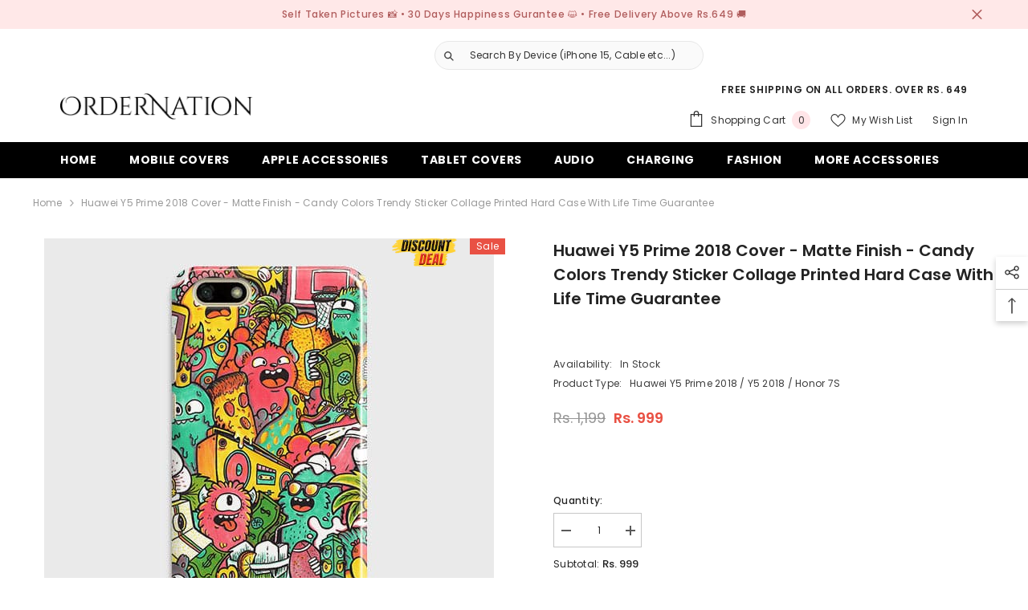

--- FILE ---
content_type: text/javascript
request_url: https://cdn.shopify.com/extensions/019bd76f-2a1e-723c-b5d2-a443225dfd35/reelio-121/assets/floats.bundle.iife.js
body_size: 32658
content:
var ReelioFloats=(function(mt){"use strict";var ot=typeof document<"u"?document.currentScript:null,ut,X,Pt,et,Kt,$t,qt,te,Nt,Ht,Ct,nt={},ee=[],Se=/acit|ex(?:s|g|n|p|$)|rph|grid|ows|mnc|ntw|ine[ch]|zoo|^ord|itera/i,at=Array.isArray;function S(t,e){for(var l in e)t[l]=e[l];return t}function Jt(t){t&&t.parentNode&&t.parentNode.removeChild(t)}function st(t,e,l){var i,o,c,a={};for(c in e)c=="key"?i=e[c]:c=="ref"?o=e[c]:a[c]=e[c];if(arguments.length>2&&(a.children=arguments.length>3?ut.call(arguments,2):l),typeof t=="function"&&t.defaultProps!=null)for(c in t.defaultProps)a[c]===void 0&&(a[c]=t.defaultProps[c]);return yt(t,a,i,o,null)}function yt(t,e,l,i,o){var c={type:t,props:e,key:l,ref:i,__k:null,__:null,__b:0,__e:null,__c:null,constructor:void 0,__v:o??++Pt,__i:-1,__u:0};return o==null&&X.vnode!=null&&X.vnode(c),c}function q(t){return t.children}function Q(t,e){this.props=t,this.context=e}function ct(t,e){if(e==null)return t.__?ct(t.__,t.__i+1):null;for(var l;e<t.__k.length;e++)if((l=t.__k[e])!=null&&l.__e!=null)return l.__e;return typeof t.type=="function"?ct(t):null}function le(t){var e,l;if((t=t.__)!=null&&t.__c!=null){for(t.__e=t.__c.base=null,e=0;e<t.__k.length;e++)if((l=t.__k[e])!=null&&l.__e!=null){t.__e=t.__c.base=l.__e;break}return le(t)}}function ie(t){(!t.__d&&(t.__d=!0)&&et.push(t)&&!pt.__r++||Kt!=X.debounceRendering)&&((Kt=X.debounceRendering)||$t)(pt)}function pt(){for(var t,e,l,i,o,c,a,r=1;et.length;)et.length>r&&et.sort(qt),t=et.shift(),r=et.length,t.__d&&(l=void 0,o=(i=(e=t).__v).__e,c=[],a=[],e.__P&&((l=S({},i)).__v=i.__v+1,X.vnode&&X.vnode(l),_t(e.__P,l,i,e.__n,e.__P.namespaceURI,32&i.__u?[o]:null,c,o??ct(i),!!(32&i.__u),a),l.__v=i.__v,l.__.__k[l.__i]=l,se(c,l,a),l.__e!=o&&le(l)));pt.__r=0}function oe(t,e,l,i,o,c,a,r,d,s,g){var n,b,m,p,G,W,Z,h=i&&i.__k||ee,H=e.length;for(d=Qe(l,e,h,d,H),n=0;n<H;n++)(m=l.__k[n])!=null&&(b=m.__i==-1?nt:h[m.__i]||nt,m.__i=n,W=_t(t,m,b,o,c,a,r,d,s,g),p=m.__e,m.ref&&b.ref!=m.ref&&(b.ref&&Dt(b.ref,null,m),g.push(m.ref,m.__c||p,m)),G==null&&p!=null&&(G=p),(Z=!!(4&m.__u))||b.__k===m.__k?d=ce(m,d,t,Z):typeof m.type=="function"&&W!==void 0?d=W:p&&(d=p.nextSibling),m.__u&=-7);return l.__e=G,d}function Qe(t,e,l,i,o){var c,a,r,d,s,g=l.length,n=g,b=0;for(t.__k=new Array(o),c=0;c<o;c++)(a=e[c])!=null&&typeof a!="boolean"&&typeof a!="function"?(d=c+b,(a=t.__k[c]=typeof a=="string"||typeof a=="number"||typeof a=="bigint"||a.constructor==String?yt(null,a,null,null,null):at(a)?yt(q,{children:a},null,null,null):a.constructor==null&&a.__b>0?yt(a.type,a.props,a.key,a.ref?a.ref:null,a.__v):a).__=t,a.__b=t.__b+1,r=null,(s=a.__i=Ee(a,l,d,n))!=-1&&(n--,(r=l[s])&&(r.__u|=2)),r==null||r.__v==null?(s==-1&&(o>g?b--:o<g&&b++),typeof a.type!="function"&&(a.__u|=4)):s!=d&&(s==d-1?b--:s==d+1?b++:(s>d?b--:b++,a.__u|=4))):t.__k[c]=null;if(n)for(c=0;c<g;c++)(r=l[c])!=null&&(2&r.__u)==0&&(r.__e==i&&(i=ct(r)),re(r,r));return i}function ce(t,e,l,i){var o,c;if(typeof t.type=="function"){for(o=t.__k,c=0;o&&c<o.length;c++)o[c]&&(o[c].__=t,e=ce(o[c],e,l,i));return e}t.__e!=e&&(i&&(e&&t.type&&!e.parentNode&&(e=ct(t)),l.insertBefore(t.__e,e||null)),e=t.__e);do e=e&&e.nextSibling;while(e!=null&&e.nodeType==8);return e}function Gt(t,e){return e=e||[],t==null||typeof t=="boolean"||(at(t)?t.some(function(l){Gt(l,e)}):e.push(t)),e}function Ee(t,e,l,i){var o,c,a,r=t.key,d=t.type,s=e[l],g=s!=null&&(2&s.__u)==0;if(s===null&&t.key==null||g&&r==s.key&&d==s.type)return l;if(i>(g?1:0)){for(o=l-1,c=l+1;o>=0||c<e.length;)if((s=e[a=o>=0?o--:c++])!=null&&(2&s.__u)==0&&r==s.key&&d==s.type)return a}return-1}function ne(t,e,l){e[0]=="-"?t.setProperty(e,l??""):t[e]=l==null?"":typeof l!="number"||Se.test(e)?l:l+"px"}function Wt(t,e,l,i,o){var c,a;t:if(e=="style")if(typeof l=="string")t.style.cssText=l;else{if(typeof i=="string"&&(t.style.cssText=i=""),i)for(e in i)l&&e in l||ne(t.style,e,"");if(l)for(e in l)i&&l[e]==i[e]||ne(t.style,e,l[e])}else if(e[0]=="o"&&e[1]=="n")c=e!=(e=e.replace(te,"$1")),a=e.toLowerCase(),e=a in t||e=="onFocusOut"||e=="onFocusIn"?a.slice(2):e.slice(2),t.l||(t.l={}),t.l[e+c]=l,l?i?l.u=i.u:(l.u=Nt,t.addEventListener(e,c?Ct:Ht,c)):t.removeEventListener(e,c?Ct:Ht,c);else{if(o=="http://www.w3.org/2000/svg")e=e.replace(/xlink(H|:h)/,"h").replace(/sName$/,"s");else if(e!="width"&&e!="height"&&e!="href"&&e!="list"&&e!="form"&&e!="tabIndex"&&e!="download"&&e!="rowSpan"&&e!="colSpan"&&e!="role"&&e!="popover"&&e in t)try{t[e]=l??"";break t}catch{}typeof l=="function"||(l==null||l===!1&&e[4]!="-"?t.removeAttribute(e):t.setAttribute(e,e=="popover"&&l==1?"":l))}}function ae(t){return function(e){if(this.l){var l=this.l[e.type+t];if(e.t==null)e.t=Nt++;else if(e.t<l.u)return;return l(X.event?X.event(e):e)}}}function _t(t,e,l,i,o,c,a,r,d,s){var g,n,b,m,p,G,W,Z,h,H,v,_,z,D,k,B,I,C=e.type;if(e.constructor!=null)return null;128&l.__u&&(d=!!(32&l.__u),c=[r=e.__e=l.__e]),(g=X.__b)&&g(e);t:if(typeof C=="function")try{if(Z=e.props,h="prototype"in C&&C.prototype.render,H=(g=C.contextType)&&i[g.__c],v=g?H?H.props.value:g.__:i,l.__c?W=(n=e.__c=l.__c).__=n.__E:(h?e.__c=n=new C(Z,v):(e.__c=n=new Q(Z,v),n.constructor=C,n.render=Ke),H&&H.sub(n),n.props=Z,n.state||(n.state={}),n.context=v,n.__n=i,b=n.__d=!0,n.__h=[],n._sb=[]),h&&n.__s==null&&(n.__s=n.state),h&&C.getDerivedStateFromProps!=null&&(n.__s==n.state&&(n.__s=S({},n.__s)),S(n.__s,C.getDerivedStateFromProps(Z,n.__s))),m=n.props,p=n.state,n.__v=e,b)h&&C.getDerivedStateFromProps==null&&n.componentWillMount!=null&&n.componentWillMount(),h&&n.componentDidMount!=null&&n.__h.push(n.componentDidMount);else{if(h&&C.getDerivedStateFromProps==null&&Z!==m&&n.componentWillReceiveProps!=null&&n.componentWillReceiveProps(Z,v),!n.__e&&n.shouldComponentUpdate!=null&&n.shouldComponentUpdate(Z,n.__s,v)===!1||e.__v==l.__v){for(e.__v!=l.__v&&(n.props=Z,n.state=n.__s,n.__d=!1),e.__e=l.__e,e.__k=l.__k,e.__k.some(function(L){L&&(L.__=e)}),_=0;_<n._sb.length;_++)n.__h.push(n._sb[_]);n._sb=[],n.__h.length&&a.push(n);break t}n.componentWillUpdate!=null&&n.componentWillUpdate(Z,n.__s,v),h&&n.componentDidUpdate!=null&&n.__h.push(function(){n.componentDidUpdate(m,p,G)})}if(n.context=v,n.props=Z,n.__P=t,n.__e=!1,z=X.__r,D=0,h){for(n.state=n.__s,n.__d=!1,z&&z(e),g=n.render(n.props,n.state,n.context),k=0;k<n._sb.length;k++)n.__h.push(n._sb[k]);n._sb=[]}else do n.__d=!1,z&&z(e),g=n.render(n.props,n.state,n.context),n.state=n.__s;while(n.__d&&++D<25);n.state=n.__s,n.getChildContext!=null&&(i=S(S({},i),n.getChildContext())),h&&!b&&n.getSnapshotBeforeUpdate!=null&&(G=n.getSnapshotBeforeUpdate(m,p)),B=g,g!=null&&g.type===q&&g.key==null&&(B=de(g.props.children)),r=oe(t,at(B)?B:[B],e,l,i,o,c,a,r,d,s),n.base=e.__e,e.__u&=-161,n.__h.length&&a.push(n),W&&(n.__E=n.__=null)}catch(L){if(e.__v=null,d||c!=null)if(L.then){for(e.__u|=d?160:128;r&&r.nodeType==8&&r.nextSibling;)r=r.nextSibling;c[c.indexOf(r)]=null,e.__e=r}else{for(I=c.length;I--;)Jt(c[I]);Rt(e)}else e.__e=l.__e,e.__k=l.__k,L.then||Rt(e);X.__e(L,e,l)}else c==null&&e.__v==l.__v?(e.__k=l.__k,e.__e=l.__e):r=e.__e=Pe(l.__e,e,l,i,o,c,a,d,s);return(g=X.diffed)&&g(e),128&e.__u?void 0:r}function Rt(t){t&&t.__c&&(t.__c.__e=!0),t&&t.__k&&t.__k.forEach(Rt)}function se(t,e,l){for(var i=0;i<l.length;i++)Dt(l[i],l[++i],l[++i]);X.__c&&X.__c(e,t),t.some(function(o){try{t=o.__h,o.__h=[],t.some(function(c){c.call(o)})}catch(c){X.__e(c,o.__v)}})}function de(t){return typeof t!="object"||t==null||t.__b&&t.__b>0?t:at(t)?t.map(de):S({},t)}function Pe(t,e,l,i,o,c,a,r,d){var s,g,n,b,m,p,G,W=l.props,Z=e.props,h=e.type;if(h=="svg"?o="http://www.w3.org/2000/svg":h=="math"?o="http://www.w3.org/1998/Math/MathML":o||(o="http://www.w3.org/1999/xhtml"),c!=null){for(s=0;s<c.length;s++)if((m=c[s])&&"setAttribute"in m==!!h&&(h?m.localName==h:m.nodeType==3)){t=m,c[s]=null;break}}if(t==null){if(h==null)return document.createTextNode(Z);t=document.createElementNS(o,h,Z.is&&Z),r&&(X.__m&&X.__m(e,c),r=!1),c=null}if(h==null)W===Z||r&&t.data==Z||(t.data=Z);else{if(c=c&&ut.call(t.childNodes),W=l.props||nt,!r&&c!=null)for(W={},s=0;s<t.attributes.length;s++)W[(m=t.attributes[s]).name]=m.value;for(s in W)if(m=W[s],s!="children"){if(s=="dangerouslySetInnerHTML")n=m;else if(!(s in Z)){if(s=="value"&&"defaultValue"in Z||s=="checked"&&"defaultChecked"in Z)continue;Wt(t,s,null,m,o)}}for(s in Z)m=Z[s],s=="children"?b=m:s=="dangerouslySetInnerHTML"?g=m:s=="value"?p=m:s=="checked"?G=m:r&&typeof m!="function"||W[s]===m||Wt(t,s,m,W[s],o);if(g)r||n&&(g.__html==n.__html||g.__html==t.innerHTML)||(t.innerHTML=g.__html),e.__k=[];else if(n&&(t.innerHTML=""),oe(e.type=="template"?t.content:t,at(b)?b:[b],e,l,i,h=="foreignObject"?"http://www.w3.org/1999/xhtml":o,c,a,c?c[0]:l.__k&&ct(l,0),r,d),c!=null)for(s=c.length;s--;)Jt(c[s]);r||(s="value",h=="progress"&&p==null?t.removeAttribute("value"):p!=null&&(p!==t[s]||h=="progress"&&!p||h=="option"&&p!=W[s])&&Wt(t,s,p,W[s],o),s="checked",G!=null&&G!=t[s]&&Wt(t,s,G,W[s],o))}return t}function Dt(t,e,l){try{if(typeof t=="function"){var i=typeof t.__u=="function";i&&t.__u(),i&&e==null||(t.__u=t(e))}else t.current=e}catch(o){X.__e(o,l)}}function re(t,e,l){var i,o;if(X.unmount&&X.unmount(t),(i=t.ref)&&(i.current&&i.current!=t.__e||Dt(i,null,e)),(i=t.__c)!=null){if(i.componentWillUnmount)try{i.componentWillUnmount()}catch(c){X.__e(c,e)}i.base=i.__P=null}if(i=t.__k)for(o=0;o<i.length;o++)i[o]&&re(i[o],e,l||typeof t.type!="function");l||Jt(t.__e),t.__c=t.__=t.__e=void 0}function Ke(t,e,l){return this.constructor(t,l)}function ht(t,e,l){var i,o,c,a;e==document&&(e=document.documentElement),X.__&&X.__(t,e),o=(i=!1)?null:e.__k,c=[],a=[],_t(e,t=e.__k=st(q,null,[t]),o||nt,nt,e.namespaceURI,o?null:e.firstChild?ut.call(e.childNodes):null,c,o?o.__e:e.firstChild,i,a),se(c,t,a)}ut=ee.slice,X={__e:function(t,e,l,i){for(var o,c,a;e=e.__;)if((o=e.__c)&&!o.__)try{if((c=o.constructor)&&c.getDerivedStateFromError!=null&&(o.setState(c.getDerivedStateFromError(t)),a=o.__d),o.componentDidCatch!=null&&(o.componentDidCatch(t,i||{}),a=o.__d),a)return o.__E=o}catch(r){t=r}throw t}},Pt=0,Q.prototype.setState=function(t,e){var l;l=this.__s!=null&&this.__s!=this.state?this.__s:this.__s=S({},this.state),typeof t=="function"&&(t=t(S({},l),this.props)),t&&S(l,t),t!=null&&this.__v&&(e&&this._sb.push(e),ie(this))},Q.prototype.forceUpdate=function(t){this.__v&&(this.__e=!0,t&&this.__h.push(t),ie(this))},Q.prototype.render=q,et=[],$t=typeof Promise=="function"?Promise.prototype.then.bind(Promise.resolve()):setTimeout,qt=function(t,e){return t.__v.__b-e.__v.__b},pt.__r=0,te=/(PointerCapture)$|Capture$/i,Nt=0,Ht=ae(!1),Ct=ae(!0);var $e=0;function u(t,e,l,i,o,c){e||(e={});var a,r,d=e;if("ref"in d)for(r in d={},e)r=="ref"?a=e[r]:d[r]=e[r];var s={type:t,props:d,key:l,ref:a,__k:null,__:null,__b:0,__e:null,__c:null,constructor:void 0,__v:--$e,__i:-1,__u:0,__source:o,__self:c};if(typeof t=="function"&&(a=t.defaultProps))for(r in a)d[r]===void 0&&(d[r]=a[r]);return X.vnode&&X.vnode(s),s}var dt,F,Ft,be,rt=0,ge=[],V=X,me=V.__b,ue=V.__r,ye=V.diffed,pe=V.__c,Ge=V.unmount,We=V.__;function Vt(t,e){V.__h&&V.__h(F,t,rt||e),rt=0;var l=F.__H||(F.__H={__:[],__h:[]});return t>=l.__.length&&l.__.push({}),l.__[t]}function O(t){return rt=1,qe(Ze,t)}function qe(t,e,l){var i=Vt(dt++,2);if(i.t=t,!i.__c&&(i.__=[l?l(e):Ze(void 0,e),function(r){var d=i.__N?i.__N[0]:i.__[0],s=i.t(d,r);d!==s&&(i.__N=[s,i.__[1]],i.__c.setState({}))}],i.__c=F,!F.__f)){var o=function(r,d,s){if(!i.__c.__H)return!0;var g=i.__c.__H.__.filter(function(b){return!!b.__c});if(g.every(function(b){return!b.__N}))return!c||c.call(this,r,d,s);var n=i.__c.props!==r;return g.forEach(function(b){if(b.__N){var m=b.__[0];b.__=b.__N,b.__N=void 0,m!==b.__[0]&&(n=!0)}}),c&&c.call(this,r,d,s)||n};F.__f=!0;var c=F.shouldComponentUpdate,a=F.componentWillUpdate;F.componentWillUpdate=function(r,d,s){if(this.__e){var g=c;c=void 0,o(r,d,s),c=g}a&&a.call(this,r,d,s)},F.shouldComponentUpdate=o}return i.__N||i.__}function x(t,e){var l=Vt(dt++,3);!V.__s&&Ie(l.__H,e)&&(l.__=t,l.u=e,F.__H.__h.push(l))}function lt(t){return rt=5,It(function(){return{current:t}},[])}function It(t,e){var l=Vt(dt++,7);return Ie(l.__H,e)&&(l.__=t(),l.__H=e,l.__h=t),l.__}function bt(t,e){return rt=8,It(function(){return t},e)}function tl(){for(var t;t=ge.shift();)if(t.__P&&t.__H)try{t.__H.__h.forEach(Zt),t.__H.__h.forEach(xt),t.__H.__h=[]}catch(e){t.__H.__h=[],V.__e(e,t.__v)}}V.__b=function(t){F=null,me&&me(t)},V.__=function(t,e){t&&e.__k&&e.__k.__m&&(t.__m=e.__k.__m),We&&We(t,e)},V.__r=function(t){ue&&ue(t),dt=0;var e=(F=t.__c).__H;e&&(Ft===F?(e.__h=[],F.__h=[],e.__.forEach(function(l){l.__N&&(l.__=l.__N),l.u=l.__N=void 0})):(e.__h.forEach(Zt),e.__h.forEach(xt),e.__h=[],dt=0)),Ft=F},V.diffed=function(t){ye&&ye(t);var e=t.__c;e&&e.__H&&(e.__H.__h.length&&(ge.push(e)!==1&&be===V.requestAnimationFrame||((be=V.requestAnimationFrame)||el)(tl)),e.__H.__.forEach(function(l){l.u&&(l.__H=l.u),l.u=void 0})),Ft=F=null},V.__c=function(t,e){e.some(function(l){try{l.__h.forEach(Zt),l.__h=l.__h.filter(function(i){return!i.__||xt(i)})}catch(i){e.some(function(o){o.__h&&(o.__h=[])}),e=[],V.__e(i,l.__v)}}),pe&&pe(t,e)},V.unmount=function(t){Ge&&Ge(t);var e,l=t.__c;l&&l.__H&&(l.__H.__.forEach(function(i){try{Zt(i)}catch(o){e=o}}),l.__H=void 0,e&&V.__e(e,l.__v))};var he=typeof requestAnimationFrame=="function";function el(t){var e,l=function(){clearTimeout(i),he&&cancelAnimationFrame(e),setTimeout(t)},i=setTimeout(l,35);he&&(e=requestAnimationFrame(l))}function Zt(t){var e=F,l=t.__c;typeof l=="function"&&(t.__c=void 0,l()),F=e}function xt(t){var e=F;t.__c=t.__(),F=e}function Ie(t,e){return!t||t.length!==e.length||e.some(function(l,i){return l!==t[i]})}function Ze(t,e){return typeof e=="function"?e(t):e}function ll(t){const e=(d,s)=>typeof d=="string"?d:d&&typeof d=="object"&&d.hex?d.hex:s,l=(d,s,g)=>{let n=d;for(const b of s)if(n&&typeof n=="object"&&b in n)n=n[b];else return g;return n},i=t.styling||{},o=t.settings||{},c=(d,s)=>{for(const g of d){const n=Array.isArray(g)?g:[g];let b=o,m=!0;for(const p of n)if(b&&typeof b=="object"&&p in b)b=b[p];else{m=!1;break}if(m)return b??s}return s},a=c([["autoPlay"],["autoplay"]],!0),r=c([["muted"],["isMuted"]],!0);return{id:t.id,name:t.name,description:t.description,styling:{colors:{primary:e(l(i,["colors","primary"],null),"#007C91"),secondary:e(l(i,["colors","secondary"],null),"#F0F0F0"),background:e(l(i,["colors","background"],null),"#FFFFFF"),text:e(l(i,["colors","text"],null),"#000000"),accent:e(l(i,["colors","accent"],null),"#FF6B35")},layout:{spacing:l(i,["layout","spacing"],16),borderRadius:l(i,["layout","borderRadius"],8),aspectRatio:l(i,["layout","aspectRatio"],"9:16"),showTitle:l(i,["layout","showTitle"],!0),showDescription:l(i,["layout","showDescription"],!0),showProductTags:l(i,["layout","showProductTags"],!0)},player:{autoplay:l(i,["player","autoplay"],!0),muted:l(i,["player","muted"],!0),controls:l(i,["player","controls"],!1),loop:l(i,["player","loop"],!0)},sizing:{desktop:{reelBox:{width:l(i,["sizing","desktop","reelBox","width"],300),height:l(i,["sizing","desktop","reelBox","height"],533)},storyRing:{width:l(i,["sizing","desktop","storyRing","width"],80),height:l(i,["sizing","desktop","storyRing","height"],80)},margin:{top:l(i,["sizing","desktop","margin","top"],20),bottom:l(i,["sizing","desktop","margin","bottom"],20)}},mobile:{reelBox:{width:l(i,["sizing","mobile","reelBox","width"],200),height:l(i,["sizing","mobile","reelBox","height"],400)},storyRing:{width:l(i,["sizing","mobile","storyRing","width"],60),height:l(i,["sizing","mobile","storyRing","height"],60)},margin:{top:l(i,["sizing","mobile","margin","top"],15),bottom:l(i,["sizing","mobile","margin","bottom"],15)}}},typography:{fontFamily:l(i,["typography","fontFamily"],"inherit"),fontSize:{title:l(i,["typography","fontSize","title"],16),description:l(i,["typography","fontSize","description"],14),cta:l(i,["typography","fontSize","cta"],16)},fontWeight:{title:l(i,["typography","fontWeight","title"],"bold"),description:l(i,["typography","fontWeight","description"],"normal"),cta:l(i,["typography","fontWeight","cta"],"bold")}},cta:{show:l(i,["cta","show"],!0),text:l(i,["cta","text"],"Shop Now"),url:l(i,["cta","url"],""),style:l(i,["cta","style"],"button"),position:l(i,["cta","position"],"bottom"),showPrice:l(i,["cta","showPrice"],!1),showComparePrice:l(i,["cta","showComparePrice"],!1)},header:{desktop:{content:l(i,["header","desktop","content"],"")||l(i,["header","content"],""),fontSize:l(i,["header","desktop","fontSize"],null)||l(i,["header","fontSize"],24),color:e(l(i,["header","desktop","color"],null)||l(i,["header","color"],null),"#212529"),fontFamily:l(i,["header","desktop","fontFamily"],null)||l(i,["header","fontFamily"],"Arial"),fontWeight:l(i,["header","desktop","fontWeight"],null)||l(i,["header","fontWeight"],"bold"),alignment:l(i,["header","desktop","alignment"],null)||l(i,["header","alignment"],"left")},mobile:{content:l(i,["header","mobile","content"],"")||l(i,["header","desktop","content"],"")||l(i,["header","content"],""),fontSize:l(i,["header","mobile","fontSize"],null)||l(i,["header","desktop","fontSize"],null)||l(i,["header","fontSize"],20),color:e(l(i,["header","mobile","color"],null)||l(i,["header","desktop","color"],null)||l(i,["header","color"],null),"#212529"),fontFamily:l(i,["header","mobile","fontFamily"],null)||l(i,["header","desktop","fontFamily"],null)||l(i,["header","fontFamily"],"Arial"),fontWeight:l(i,["header","mobile","fontWeight"],null)||l(i,["header","desktop","fontWeight"],null)||l(i,["header","fontWeight"],"bold"),alignment:l(i,["header","mobile","alignment"],null)||l(i,["header","desktop","alignment"],null)||l(i,["header","alignment"],"left")}},shoppableCard:{desktop:{fontFamily:l(i,["shoppableCard","desktop","fontFamily"],null)||l(i,["shoppableCard","fontFamily"],"Arial"),color:e(l(i,["shoppableCard","desktop","color"],null)||l(i,["shoppableCard","color"],null),"#212529")},mobile:{fontFamily:l(i,["shoppableCard","mobile","fontFamily"],null)||l(i,["shoppableCard","desktop","fontFamily"],null)||l(i,["shoppableCard","fontFamily"],"Arial"),color:e(l(i,["shoppableCard","mobile","color"],null)||l(i,["shoppableCard","desktop","color"],null)||l(i,["shoppableCard","color"],null),"#212529")}}},settings:{autoPlay:a,autoplay:a,muted:r,autoplayMode:"sequence",showProductInfo:l(t.settings,["showProductInfo"],!0),enableShoppableTags:l(t.settings,["enableShoppableTags"],!0),clickBehavior:l(t.settings,["clickBehavior"],"modal")==="page"?"redirect":"modal",loadingBehavior:l(t.settings,["loadingBehavior"],"lazy"),maxItems:l(t.settings,["maxItems"],void 0),randomizeOrder:l(t.settings,["randomizeOrder"],!1),enableAnalytics:l(t.settings,["enableAnalytics"],!0),imageDurationSeconds:l(t.settings,["imageDurationSeconds"],void 0),advanceBehavior:l(t.settings,["advanceBehavior"],void 0),instagramUsername:l(t.settings,["instagramUsername"],void 0),pictureInPictureOrderBy:l(t.settings,["pictureInPictureOrderBy"],void 0),cyclePlaylist:l(t.settings,["cyclePlaylist"],!0),prioritizeCurrentProduct:l(t.settings,["prioritizeCurrentProduct"],!0),hideOutOfStockVideos:l(t.settings,["hideOutOfStockVideos"],!1)}}}function il(){const t=[],e=[],l=new Set,i=new Set;return typeof window>"u"?{handles:[],ids:[]}:(document.querySelectorAll('a[href^="/products/"]').forEach(r=>{const d=r.getAttribute("href");if(d){const s=d.match(/\/products\/([^/?]+)/);if(s&&s[1]){const g=s[1];l.has(g)||(t.push(g),l.add(g))}}}),document.querySelectorAll("[data-product-handle], [data-product-id]").forEach(r=>{const d=r.getAttribute("data-product-handle"),s=r.getAttribute("data-product-id");if(d&&!l.has(d)&&(t.push(d),l.add(d)),s){const g=s.includes("gid://")?s.split("/").pop():s;g&&!i.has(g)&&(e.push(g),i.add(g))}}),document.querySelectorAll('script[type="application/json"][data-product], script[data-product-json]').forEach(r=>{try{const d=JSON.parse(r.textContent||"{}");if(d.handle&&!l.has(d.handle)&&(t.push(d.handle),l.add(d.handle)),d.id){const s=String(d.id).includes("gid://")?String(d.id).split("/").pop():String(d.id);s&&!i.has(s)&&(e.push(s),i.add(s))}}catch{}}),{handles:t,ids:e})}async function ol(t,e,l){if(!e)return t;let i=e.productIds||[],o=e.productHandles||[];if(e.type==="collection"&&e.collectionHandle&&i.length===0&&o.length===0){const r=il();o=r.handles,i=r.ids,o.length===0&&i.length===0&&console.warn("[Reelio] No products found on collection page DOM. Collection filtering may not work correctly.")}const c={...e,productIds:e.type==="collection"?i:e.productIds,productHandles:e.type==="collection"?o:e.productHandles};return t.filter(r=>{if(!r.taggedProducts||r.taggedProducts.length===0)return!1;if(e.type==="product"){const d=e.productId?String(e.productId):"",s=(e.productHandle||"").toLowerCase();return r.taggedProducts.some(n=>{const b=typeof n=="string"?"":String(n.productId||""),m=(typeof n=="string"?n:n.productHandle||"").toLowerCase();return d&&b===d||s&&m===s})}else if(c.type==="collection"){const d=c.productIds||[],s=c.productHandles||[];return r.taggedProducts.some(n=>{const b=typeof n=="string"?"":String(n.productId||""),m=d.length>0&&d.some(W=>String(W)===b),p=(typeof n=="string"?n:n.productHandle||"").toLowerCase(),G=s.length>0&&s.some(W=>W.toLowerCase()===p);return m||G})}return!0})}const E=new Map;async function ve(t,e){if(!e||!t||t.length<=1)return t;if(e.type==="product"){const l=(e.productHandle||"").toLowerCase();if(!l)return t;const i=async o=>{const c=o.toLowerCase();if(E.has(c))return E.get(c);try{const r=await(await fetch(`/products/${o}.js`)).json();return E.set(c,r),r}catch{return null}};try{const o=await i(l),c=o?.product_type||o?.type;if(!c)return t;const a=t.map(b=>typeof b=="string"?b:b.productHandle).filter(b=>!!b),r=await Promise.all(a.map(async b=>({handle:b,data:await i(b)}))),d=new Map;r.forEach(({handle:b,data:m})=>{const p=m?.product_type||m?.type;p&&d.set(b.toLowerCase(),p.toLowerCase())});const s=t.filter(b=>{const m=(typeof b=="string"?b:b.productHandle||"").toLowerCase();return d.get(m)===c.toLowerCase()});if(s.length===0)return t;const g=[...s],n=g.findIndex(b=>(typeof b=="string"?b:b.productHandle||"").toLowerCase()===l);if(n>0){const b=g.splice(n,1)[0];g.unshift(b)}return g}catch(o){return console.warn("[Reelio] Failed to fetch product types:",o),t}}if(e.type==="collection"){const l=e.productIds||[],i=e.productHandles||[];if(l.length===0&&i.length===0)return t;const o=t.filter(c=>{const a=typeof c=="string"?"":String(c.productId||""),r=(typeof c=="string"?c:c.productHandle||"").toLowerCase(),d=l.length>0&&l.some(g=>String(g)===a),s=i.length>0&&i.some(g=>g.toLowerCase()===r);return d||s});return o.length>0?o:t}return t}const cl={},nl=(()=>{const t="a3f5d8e2b9c1a7f4e6d8b2c5a9f1e3d7b4c6a8f2e5d9b1c7a3f6e8d4b2c9a5f1";return typeof{url:ot&&ot.tagName.toUpperCase()==="SCRIPT"&&ot.src||new URL("floats.bundle.iife.js",document.baseURI).href}<"u"&&cl?.VITE_ENCRYPTION_KEY?((void 0).length,Array.from(void 0).map(l=>l.charCodeAt(0).toString(16).padStart(2,"0")).join("").substring(0,64)):t})(),Be="AES-GCM",al=16,sl=32;function dl(t){const e=new Uint8Array(t.length/2);for(let l=0;l<t.length;l+=2)e[l/2]=parseInt(t.substr(l,2),16);return e.buffer}async function rl(t,e){const l=await crypto.subtle.importKey("raw",t,{name:"PBKDF2"},!1,["deriveBits","deriveKey"]);return crypto.subtle.deriveKey({name:"PBKDF2",salt:e,iterations:1e5,hash:"SHA-256"},l,{name:Be,length:sl*8},!1,["decrypt"])}async function bl(t){try{if(!t||typeof t!="string")return console.warn("⚠️ Invalid encrypted data format"),null;const e=t.split(":");if(e.length!==4)return console.warn("⚠️ Invalid encrypted data format (expected 4 parts)"),null;const[l,i,o,c]=e,a=Uint8Array.from(atob(l),W=>W.charCodeAt(0)),r=Uint8Array.from(atob(i),W=>W.charCodeAt(0)),d=Uint8Array.from(atob(o),W=>W.charCodeAt(0)),s=Uint8Array.from(atob(c),W=>W.charCodeAt(0)),g=dl(nl),n=await rl(g,a.buffer),b=await crypto.subtle.decrypt({name:Be,iv:r,tagLength:al*8},n,new Uint8Array([...s,...d]).buffer),m=new TextDecoder().decode(b),p=JSON.parse(m);if(typeof p!="object"||p===null||Array.isArray(p))return console.warn("⚠️ Decrypted data is not a valid object"),null;const G=["plan","reels","stories","floats"];for(const W of Object.keys(p)){if(!G.includes(W))return console.warn(`⚠️ Invalid key in decrypted data: ${W}`),null;if(W==="plan"){if(p[W]!=="free"&&p[W]!=="pro")return console.warn(`⚠️ Invalid plan value: ${p[W]}`),null;continue}if(p[W]&&typeof p[W]=="object"&&!Array.isArray(p[W])){const Z=Object.keys(p[W]);if(Z.length>0&&!Z.includes("removeBranding"))return console.warn(`⚠️ Invalid properties in ${W}: ${Z.join(", ")}`),null}else if(p[W]!==void 0)return console.warn(`⚠️ Invalid structure for ${W}`),null}return p}catch(e){return console.warn("⚠️ Failed to decrypt plan-gated settings:",e),null}}const zt={};async function Xe(t){if(!t)return zt;const e=await bl(t);return e?{...zt,...e}:zt}const Ye=typeof window<"u"&&window.__REELIO_API_BASE__||((typeof{url:ot&&ot.tagName.toUpperCase()==="SCRIPT"&&ot.src||new URL("floats.bundle.iife.js",document.baseURI).href}<"u"&&"production")!=="production"?"/apps/reelio-staging/public":"/apps/reelio/public"),Oe=typeof window<"u"&&window.__REELIO_USE_METAOBJECT_CACHE__!==!1;class gl{baseUrl;shop=null;storefrontAccessToken=null;constructor(e=Ye){this.baseUrl=e.replace(/\/$/,""),typeof window<"u"&&window.Shopify?.shop&&(this.shop=window.Shopify.shop)}async getStorefrontAccessToken(){if(this.storefrontAccessToken)return this.storefrontAccessToken;if(typeof window<"u"&&window.__REELIO_STOREFRONT_TOKEN__){const e=window.__REELIO_STOREFRONT_TOKEN__;return this.storefrontAccessToken=e,e}throw new Error("Storefront access token not found. Ensure the Reelio app is properly installed.")}async fetchPlaylist(e){if(Oe&&this.shop)try{return await this.fetchFromMetaobject(e)}catch(l){return console.warn("⚠️ Metaobject fetch failed, falling back to direct API",l),await this.fetchFromDirectAPI(e)}return await this.fetchFromDirectAPI(e)}async fetchShopSettings(e){if(!Oe)return{};const l=await this.getStorefrontAccessToken(),i=e.replace(/[^a-zA-Z0-9-]/g,"-").toLowerCase(),c=await fetch(`https://${e}/api/2025-01/graphql.json`,{method:"POST",headers:{"Content-Type":"application/json","X-Shopify-Storefront-Access-Token":l},body:JSON.stringify({query:`#graphql
      query GetShopSettings($handle: String!) {
        metaobject(handle: {type: "reelio_shop_settings", handle: $handle}) {
          field(key: "settings_data") {
            value
          }
        }
      }
    `,variables:{handle:i}})});if(!c.ok)throw new Error(`Shopify Storefront API error: ${c.status}`);const{data:a,errors:r}=await c.json();if(r||!a?.metaobject?.field?.value)throw new Error("Shop settings metaobject not found");const d=JSON.parse(a.metaobject.field.value);if(d.encryptedPlanGated)try{const s=await Xe(d.encryptedPlanGated);s.reels?.removeBranding!==void 0&&(d.widgetDefaults||(d.widgetDefaults={}),d.widgetDefaults.reels||(d.widgetDefaults.reels={}),d.widgetDefaults.reels.removeBranding=s.reels.removeBranding),s.stories?.removeBranding!==void 0&&(d.widgetDefaults||(d.widgetDefaults={}),d.widgetDefaults.stories||(d.widgetDefaults.stories={}),d.widgetDefaults.stories.removeBranding=s.stories.removeBranding),s.floats?.removeBranding!==void 0&&(d.widgetDefaults||(d.widgetDefaults={}),d.widgetDefaults.floats||(d.widgetDefaults.floats={}),d.widgetDefaults.floats.removeBranding=s.floats.removeBranding),s.plan&&(d.plan=s.plan)}catch(s){console.warn("⚠️ Failed to decrypt plan-gated settings, using safe defaults:",s),d.plan||(d.plan="free")}else d.plan||(d.plan="free");return delete d.encryptedPlanGated,d}async fetchFromMetaobject(e){const l=await this.getStorefrontAccessToken(),i=this.shop?.replace(/[^a-zA-Z0-9-]/g,"-").toLowerCase(),c=await fetch(`https://${this.shop}/api/2025-01/graphql.json`,{method:"POST",headers:{"Content-Type":"application/json","X-Shopify-Storefront-Access-Token":l},body:JSON.stringify({query:`#graphql
      query GetPlaylistAndSettings($playlistHandle: String!, $shopHandle: String!) {
        playlist: metaobject(handle: {type: "reelio_playlists", handle: $playlistHandle}) {
          field(key: "playlist_data") {
            value
          }
        }
        shopSettings: metaobject(handle: {type: "reelio_shop_settings", handle: $shopHandle}) {
          field(key: "settings_data") {
            value
          }
        }
      }
    `,variables:{playlistHandle:e,shopHandle:i}})});if(!c.ok)throw new Error(`Shopify Storefront API error: ${c.status}`);const{data:a,errors:r}=await c.json();if(r||!a?.playlist?.field?.value)throw new Error("Playlist metaobject not found");const d=JSON.parse(a.playlist.field.value);let s=null;if(a?.shopSettings?.field?.value)try{const G=JSON.parse(a.shopSettings.field.value);if(G.encryptedPlanGated)try{const W=await Xe(G.encryptedPlanGated);W.reels?.removeBranding!==void 0&&(G.widgetDefaults||(G.widgetDefaults={}),G.widgetDefaults.reels||(G.widgetDefaults.reels={}),G.widgetDefaults.reels.removeBranding=W.reels.removeBranding),W.stories?.removeBranding!==void 0&&(G.widgetDefaults||(G.widgetDefaults={}),G.widgetDefaults.stories||(G.widgetDefaults.stories={}),G.widgetDefaults.stories.removeBranding=W.stories.removeBranding),W.floats?.removeBranding!==void 0&&(G.widgetDefaults||(G.widgetDefaults={}),G.widgetDefaults.floats||(G.widgetDefaults.floats={}),G.widgetDefaults.floats.removeBranding=W.floats.removeBranding),W.plan&&(G.plan=W.plan)}catch(W){console.warn("⚠️ Failed to decrypt plan-gated settings, using safe defaults:",W),G.plan||(G.plan="free")}else G.plan||(G.plan="free");delete G.encryptedPlanGated,s=G}catch(G){console.warn("⚠️ Failed to parse shop settings from batch query:",G)}const g=(d.playlist.widgetType||"REELS").toLowerCase(),n=s?.widgetDefaults?.[g]||{};d.playlist.settings={...n,autoPlay:n.autoplay,autoplay:n.autoplay,muted:n.muted,showProductInfo:!0,enableShoppableTags:!0,clickBehavior:"modal",loadingBehavior:"lazy",randomizeOrder:!1,enableAnalytics:!0};const b=s?.plan||"free",m=b==="pro"&&n.removeBranding===!0,p={widgetType:g,...n,removeBranding:m};return d.__apiSettings={plan:b,widgetDefaults:p},d.settings={plan:s?.plan||"free",widgetDefaults:{widgetType:g,...n}},d.__fromMetaobject=!0,d}async fetchCollectionProducts(e,l=50){const i=await this.getStorefrontAccessToken(),o=this.shop||"",c=`#graphql
      query GetCollectionProducts($handle: String!, $first: Int!, $after: String) {
        collection(handle: $handle) {
          products(first: $first, after: $after) {
            edges {
              node {
                id
                handle
              }
            }
            pageInfo {
              hasNextPage
              endCursor
            }
          }
        }
      }
    `,a=[],r=await fetch(`https://${o}/api/2025-01/graphql.json`,{method:"POST",headers:{"Content-Type":"application/json","X-Shopify-Storefront-Access-Token":i},body:JSON.stringify({query:c,variables:{handle:e,first:l}})});if(!r.ok)throw new Error(`Storefront API error: ${r.status}`);const d=await r.json(),{data:s,errors:g}=d;if(g||!s?.collection?.products)return console.warn("[Reelio] Failed to fetch collection products:",g),a;const n=s.collection.products.edges||[];for(const b of n){const m=b.node,p=m.id||"",G=p.includes("gid://")&&p.split("/").pop()||p;a.push({id:G,handle:m.handle||""})}return a}async fetchFromDirectAPI(e,l=1,i){let o=`${this.baseUrl}/playlists/${encodeURIComponent(e)}?page=${l}`;this.shop&&(o+=`&shop=${encodeURIComponent(this.shop)}`),i?.productId&&(o+=`&productId=${encodeURIComponent(i.productId)}`),i?.productHandle&&(o+=`&productHandle=${encodeURIComponent(i.productHandle)}`),i?.collectionProductIds&&(o+=`&collectionProductIds=${encodeURIComponent(i.collectionProductIds)}`),i?.collectionProductHandles&&(o+=`&collectionProductHandles=${encodeURIComponent(i.collectionProductHandles)}`),i?.collectionHandle&&(o+=`&collectionHandle=${encodeURIComponent(i.collectionHandle)}`);const c=await fetch(o,{credentials:"same-origin",cache:"no-cache"}),a=c.headers.get("content-type")||"";if(!c.ok){const r=await c.text().catch(()=>"Unknown error");throw new Error(`HTTP ${c.status}: ${r.slice(0,160)}`)}if(!a.includes("application/json")){const r=await c.text();throw new Error(`Non-JSON response: ${a} ${r.slice(0,160)}`)}return c.json()}async fetchProductsByHandles(e){if(!e.length)return[];const l=await this.getStorefrontAccessToken(),i=[...new Set(e)],o=[],c=50;for(let a=0;a<i.length;a+=c){const d=i.slice(a,a+c).map(g=>`handle:${g}`).join(" OR "),s=`#graphql
        query GetProducts($query: String!) {
          products(first: ${c}, query: $query) {
            nodes {
              id
              title
              handle
              descriptionHtml
              featuredImage {
                url
              }
              images(first: 5) {
                nodes {
                  url
                }
              }
              variants(first: 1) {
                nodes {
                  id
                  title
                  price {
                    amount
                  }
                  compareAtPrice {
                    amount
                  }
                  availableForSale
                }
              }
            }
          }
        }
      `;try{const g=await fetch(`https://${this.shop}/api/2025-01/graphql.json`,{method:"POST",headers:{"Content-Type":"application/json","X-Shopify-Storefront-Access-Token":l},body:JSON.stringify({query:s,variables:{query:d}})});if(!g.ok)continue;const{data:n}=await g.json(),m=(n?.products?.nodes||[]).map(p=>{const G=p.variants?.nodes?.[0],W=Number(p.id.split("/").pop()),Z=G?Number(G.id.split("/").pop()):void 0;return{id:W,title:p.title,handle:p.handle,description:p.descriptionHtml,featured_image:p.featuredImage?.url,images:p.images?.nodes?.map(h=>h.url)||[],variants:G?[{id:Z,title:G.title,price:parseFloat(G.price.amount)*100,compare_at_price:G.compareAtPrice?parseFloat(G.compareAtPrice.amount)*100:null,available:G.availableForSale}]:[]}});o.push(...m)}catch(g){console.warn("[Reelio] Failed to fetch product batch:",g)}}return o}async filterOutOfStockContent(e,l,i){if(!i||!e||e.length===0)return e;try{let o=null;if(l?.type==="collection"){const g=l.productHandles||[];g.length>0&&(o=new Set(g.map(n=>n.toLowerCase())))}else l?.type==="product"&&l.productHandle&&(o=new Set([l.productHandle.toLowerCase()]));console.log("[Reelio] OOS Filter: Context-aware filtering",{filterType:l?.type||"none",contextProductCount:o?.size||"all"});const c=new Set;if(e.forEach(g=>{g.taggedProducts?.forEach(n=>{const b=(typeof n=="string"?n:n.productHandle||"").toLowerCase();b&&(o?o.has(b)&&c.add(b):c.add(b))})}),c.size===0)return console.log("[Reelio] OOS Filter: No products to check"),e;console.log("[Reelio] OOS Filter: Checking availability for",c.size,"context-relevant products");const a=await this.fetchProductsByHandles(Array.from(c)),r=new Map;a.forEach(g=>{const n=g.variants?.[0]?.available??!1;g.handle&&r.set(g.handle.toLowerCase(),n)}),console.log("[Reelio] OOS Filter: Product availability:",Object.fromEntries(r));const d=e.length,s=e.filter(g=>{if(!g.taggedProducts||g.taggedProducts.length===0)return!0;const n=[];if(g.taggedProducts.forEach(m=>{const p=(typeof m=="string"?m:m.productHandle||"").toLowerCase();p&&(o?o.has(p)&&n.push(p):n.push(p))}),n.length===0)return!0;const b=n.every(m=>r.get(m)===!1);return b&&console.log(`[Reelio] OOS Filter: Hiding video ${g.id} - all ${n.length} relevant products are OOS`),!b});return console.log(`[Reelio] OOS Filter result: ${d} -> ${s.length} videos`),s}catch(o){return console.warn("[Reelio] Failed to filter OOS videos:",o),e}}}const we="data:image/svg+xml,%3csvg%20xmlns='http://www.w3.org/2000/svg'%20width='24'%20height='24'%20viewBox='0%200%2024%2024'%20fill='none'%20stroke='currentColor'%20stroke-width='2'%20stroke-linecap='round'%20stroke-linejoin='round'%20class='lucide%20lucide-x-icon%20lucide-x'%3e%3cpath%20d='M18%206%206%2018'/%3e%3cpath%20d='m6%206%2012%2012'/%3e%3c/svg%3e",vt=new Map;class ml{config;viewedContent=new Set;viewObserver=null;pendingEvents=[];batchTimeout=null;BATCH_DELAY_MS=1e3;MAX_BATCH_SIZE=50;constructor(e){this.config=e}trackImpression(){const e={event:"impression",shop_id:this.config.shopId,playlist_id:this.config.playlistId,content_id:null,timestamp:new Date().toISOString(),metadata:{widget_type:this.config.widgetType,user_agent:typeof navigator<"u"?navigator.userAgent:"",page_url:typeof window<"u"?window.location.href:"",referrer:typeof document<"u"?document.referrer:"",screen_resolution:typeof window<"u"?`${window.screen.width}x${window.screen.height}`:""}};this.sendBatch([e])}trackView(e){if(this.hasTrackedView(e))return;this.markViewTracked(e);const l={event:"view",shop_id:this.config.shopId,playlist_id:this.config.playlistId,content_id:e,timestamp:new Date().toISOString(),metadata:{widget_type:this.config.widgetType,user_agent:typeof navigator<"u"?navigator.userAgent:"",page_url:typeof window<"u"?window.location.href:""}};this.pendingEvents.push(l),this.scheduleBatch()}trackClick(e,l){const i={event:"click",shop_id:this.config.shopId,playlist_id:this.config.playlistId,content_id:e,timestamp:new Date().toISOString(),metadata:{widget_type:this.config.widgetType,user_agent:typeof navigator<"u"?navigator.userAgent:"",page_url:typeof window<"u"?window.location.href:"",...l}};this.sendBatch([i])}trackVideoPlay(e,l){const i={event:"view",shop_id:this.config.shopId,playlist_id:this.config.playlistId,content_id:e,timestamp:new Date().toISOString(),metadata:{widget_type:this.config.widgetType,user_agent:typeof navigator<"u"?navigator.userAgent:"",page_url:typeof window<"u"?window.location.href:"",action:"video_play",...l}};this.sendBatch([i])}trackVideoPause(e,l,i){const o={event:"view",shop_id:this.config.shopId,playlist_id:this.config.playlistId,content_id:e,timestamp:new Date().toISOString(),metadata:{widget_type:this.config.widgetType,user_agent:typeof navigator<"u"?navigator.userAgent:"",page_url:typeof window<"u"?window.location.href:"",action:"video_pause",watch_time:l,...i}};this.sendBatch([o])}trackVideoComplete(e,l,i){const o={event:"view",shop_id:this.config.shopId,playlist_id:this.config.playlistId,content_id:e,timestamp:new Date().toISOString(),metadata:{widget_type:this.config.widgetType,user_agent:typeof navigator<"u"?navigator.userAgent:"",page_url:typeof window<"u"?window.location.href:"",action:"video_complete",watch_time:l,...i}};this.sendBatch([o])}setupViewTracking(e="[data-content-id]"){typeof window>"u"||!window.IntersectionObserver||(this.viewObserver&&this.viewObserver.disconnect(),this.viewObserver=new IntersectionObserver(l=>{l.forEach(i=>{if(i.isIntersecting){const o=i.target.dataset.contentId;o&&this.trackView(o)}})},{threshold:.5}),typeof document<"u"&&document.querySelectorAll(e).forEach(l=>{this.viewObserver?.observe(l)}))}scheduleBatch(){if(this.batchTimeout!==null&&clearTimeout(this.batchTimeout),this.pendingEvents.length>=this.MAX_BATCH_SIZE){this.flushBatch();return}this.batchTimeout=window.setTimeout(()=>{this.flushBatch()},this.BATCH_DELAY_MS)}flushBatch(){if(this.pendingEvents.length===0)return;const e=[...this.pendingEvents];this.pendingEvents=[],this.batchTimeout!==null&&(clearTimeout(this.batchTimeout),this.batchTimeout=null),this.sendBatch(e)}sendBatch(e){e.length!==0&&fetch(`${this.config.analyticsUrl}/events/batch`,{method:"POST",headers:{"Content-Type":"application/json"},body:JSON.stringify({events:e}),keepalive:!0}).catch(l=>{console.error("[Reelio Analytics] Error sending events:",l)})}destroy(){this.flushBatch(),this.viewObserver&&(this.viewObserver.disconnect(),this.viewObserver=null),this.batchTimeout!==null&&(clearTimeout(this.batchTimeout),this.batchTimeout=null)}getViewRegistryKey(){return`${this.config.shopId||"unknown"}::${this.config.playlistId}`}hasTrackedView(e){if(this.viewedContent.has(e))return!0;const l=vt.get(this.getViewRegistryKey());return l&&l.has(e)?(this.viewedContent.add(e),!0):!1}markViewTracked(e){this.viewedContent.add(e);const l=this.getViewRegistryKey();vt.has(l)||vt.set(l,new Set),vt.get(l).add(e)}}function ul(t){return typeof window<"u"&&window.Shopify?.shop?window.Shopify.shop:t||"unknown"}function yl(){return typeof window<"u"&&window.__REELIO_ANALYTICS_URL__?window.__REELIO_ANALYTICS_URL__:"https://reelio-analytics-producer-prod.nomadlabs.workers.dev"}function Bt(t,e,l){return pl({analyticsUrl:yl(),shopId:ul(l),playlistId:t,widgetType:e})}function pl(t){return new ml(t)}function kt(t){const e=t.toFixed(2);return e.endsWith(".00")?e.slice(0,-3):e}function Xt({product:t,item:e,playlist:l,onProductClick:i,isFullWidth:o=!1,isCircular:c=!1,isCompact:a=!1,productData:r}){const[d,s]=O(r||null),[g,n]=O(!r),m=(()=>{if(typeof window<"u"&&window.Shopify){const I=window.Shopify;if(I.currency?.active)return I.currency.active}return"$"})(),p=typeof t=="string"?t:t.productHandle,G=typeof t=="string"?void 0:t.productId,W=typeof t=="string"?void 0:t.productTitle,Z=typeof t=="string"?void 0:t.productImage,h=typeof t=="string"?void 0:t.price;x(()=>{if(r){s(r),n(!1);return}if(!p){n(!1);return}if(d){n(!1);return}if(W&&Z&&h){n(!1);return}const I=p.toLowerCase();if(E.has(I)){s(E.get(I)),n(!1);return}fetch(`/products/${p}.js`,{credentials:"same-origin"}).then(C=>C.json()).then(C=>{E.set(I,C),s(C),n(!1)}).catch(()=>{n(!1)})},[p,W,Z,h,r]);const H={background:"rgba(255, 255, 255, 0.7)",backdropFilter:"blur(20px) saturate(180%)",WebkitBackdropFilter:"blur(20px) saturate(180%)",borderRadius:c?"18px":"14px",padding:a?"8px":"10px 12px",display:"flex",alignItems:"center",gap:a?"8px":"10px",boxShadow:"0 8px 32px rgba(0, 0, 0, 0.12), 0 0 0 0.5px rgba(255, 255, 255, 0.5) inset",border:"0.5px solid rgba(0, 0, 0, 0.04)",cursor:i?"pointer":"default",flexShrink:0,transition:"all 0.3s ease",fontFamily:"inherit",height:"64px",...o?{width:"100%"}:{width:"160px"}},v={width:a?"28px":"44px",height:a?"28px":"44px",borderRadius:c?"50%":"8px",objectFit:"cover",flexShrink:0,backgroundColor:"rgba(240, 240, 240, 0.6)"},_=O(()=>!l||!e?null:Bt(l.id,"reels"))[0],z=I=>{if(I.stopPropagation(),_&&e){const C=G||(d?.id?String(d.id):void 0);_.trackClick(e.id,{product_id:C,click_type:"product_card_click"})}i&&i()},D=W||d?.title||"Product",k=Z||d?.featured_image||d?.images?.[0];let B="0.00";if(h)B=h;else if(d?.variants?.[0]?.price){const I=d.variants[0].price;B=kt(I/100)}return g?null:u("div",{style:H,onClick:z,children:[k?u("img",{src:k,alt:D,style:v}):u("div",{style:v}),u("div",{style:{minWidth:0,flex:1},children:[u("div",{style:{fontSize:a?"11px":"16px",fontWeight:600,lineHeight:1,overflow:"hidden",whiteSpace:"nowrap",textOverflow:"ellipsis",color:"rgba(0, 0, 0, 0.9)",fontFamily:"inherit"},children:D}),u("div",{style:{fontSize:a?"10px":"13px",fontWeight:600,color:"rgba(0, 0, 0, 0.6)",fontFamily:"inherit"},children:B.includes("₹")||B.includes("$")||B.includes("€")||B.includes("£")||B.includes("¥")?B:`${m} ${B}`})]})]})}function Gl({contentItems:t,playlist:e,onClose:l,onPlayClick:i,onVideoLoaded:o,slideRounding:c="slight",showProductCard:a=!1,filterContext:r,productContext:d}){const s=lt(null),[g,n]=O(!1),b=t[0],[m,p]=O([]),[G,W]=O(!0);x(()=>{(async()=>{if(W(!0),!b?.taggedProducts){p([]),W(!1);return}if(!(e.settings?.prioritizeCurrentProduct??!1)){p(b.taggedProducts),W(!1);return}const z=d||r;try{const D=await ve(b.taggedProducts,z);p(D)}catch(D){console.warn("[Reelio] Failed to filter products:",D),p(b.taggedProducts||[])}finally{W(!1)}})()},[b,r,d,e.settings]),x(()=>{b&&b.mediaType==="image"&&o&&!g&&(o(),n(!0))},[b,b?.mediaType,o,g]),x(()=>{const v=s.current;if(!v||!b||b.mediaType==="image")return;const _=()=>{o&&!g&&(o(),n(!0))};return v.addEventListener("canplay",_),()=>{v.removeEventListener("canplay",_)}},[b,g,o]);const Z=()=>{l()},h=()=>{i()};return u("div",{style:{position:"relative",width:"100%",height:"100%",background:"#000",borderRadius:(()=>{switch(c){case"none":return"0px";case"heavy":return"20px";case"slight":default:return"12px"}})(),overflow:"hidden"},children:[b?.mediaType==="image"?u("img",{src:b.mediaUrl,alt:b.title||"Content",onClick:h,style:{display:"block",width:"100%",height:"100%",objectFit:"cover",cursor:"pointer"}}):u("video",{ref:s,src:b.mediaUrl,poster:b.thumbnailUrl,muted:!0,loop:!0,playsInline:!0,autoPlay:!0,onClick:h,style:{display:"block",width:"100%",height:"100%",objectFit:"cover",cursor:"pointer"}}),u("button",{onClick:Z,style:{position:"absolute",top:"8px",right:"8px",width:"24px",height:"24px",minWidth:"24px",minHeight:"24px",borderRadius:"50%",border:"0.5px solid rgba(0, 0, 0, 0.04)",background:"rgba(255, 255, 255, 0.7)",backdropFilter:"blur(20px) saturate(180%)",WebkitBackdropFilter:"blur(20px) saturate(180%)",boxShadow:"0 8px 32px rgba(0, 0, 0, 0.12), 0 0 0 0.5px rgba(255, 255, 255, 0.5) inset",color:"#333",display:"flex",alignItems:"center",justifyContent:"center",flexShrink:"0",padding:"0",margin:"0",boxSizing:"border-box",appearance:"none",WebkitAppearance:"none",cursor:"pointer",zIndex:10,transition:"all 0.3s ease"},children:u("img",{src:we,alt:"Close",width:16,height:16,style:{display:"block",flexShrink:"0",pointerEvents:"none"}})}),a&&g&&!G&&m&&m.length>0&&u("div",{style:{position:"absolute",bottom:"8px",left:"8px",right:"8px",zIndex:2},children:m.length===1?u("div",{style:{display:"flex",justifyContent:"center"},children:u(Xt,{product:m[0],item:b,playlist:e,isFullWidth:!0})}):u("div",{style:{display:"flex",gap:"8px",overflowX:"auto",overflowY:"hidden",maxWidth:"100%",scrollbarWidth:"none",msOverflowStyle:"none",WebkitOverflowScrolling:"touch"},children:m.map((v,_)=>u(Xt,{product:v,item:b,playlist:e},`${typeof v=="string"?v:v.productId||v.productHandle}-${_}`))})}),b?.title&&u("div",{style:{position:"absolute",bottom:"0",left:"0",right:"0",background:"linear-gradient(transparent, rgba(0, 0, 0, 0.8))",color:"white",padding:"20px 12px 12px",fontSize:"12px",fontWeight:"600",fontFamily:"inherit",textShadow:"0 1px 2px rgba(0, 0, 0, 0.7)",pointerEvents:"none",display:"none"},children:b.title})]})}const Wl="[data-uri]";function hl(t,e){for(var l in e)t[l]=e[l];return t}function fe(t,e){for(var l in t)if(l!=="__source"&&!(l in e))return!0;for(var i in e)if(i!=="__source"&&t[i]!==e[i])return!0;return!1}function Le(t,e){this.props=t,this.context=e}(Le.prototype=new Q).isPureReactComponent=!0,Le.prototype.shouldComponentUpdate=function(t,e){return fe(this.props,t)||fe(this.state,e)};var Ne=X.__b;X.__b=function(t){t.type&&t.type.__f&&t.ref&&(t.props.ref=t.ref,t.ref=null),Ne&&Ne(t)};var Il=X.__e;X.__e=function(t,e,l,i){if(t.then){for(var o,c=e;c=c.__;)if((o=c.__c)&&o.__c)return e.__e==null&&(e.__e=l.__e,e.__k=l.__k),o.__c(t,e)}Il(t,e,l,i)};var He=X.unmount;function Ce(t,e,l){return t&&(t.__c&&t.__c.__H&&(t.__c.__H.__.forEach(function(i){typeof i.__c=="function"&&i.__c()}),t.__c.__H=null),(t=hl({},t)).__c!=null&&(t.__c.__P===l&&(t.__c.__P=e),t.__c.__e=!0,t.__c=null),t.__k=t.__k&&t.__k.map(function(i){return Ce(i,e,l)})),t}function Je(t,e,l){return t&&l&&(t.__v=null,t.__k=t.__k&&t.__k.map(function(i){return Je(i,e,l)}),t.__c&&t.__c.__P===e&&(t.__e&&l.appendChild(t.__e),t.__c.__e=!0,t.__c.__P=l)),t}function jt(){this.__u=0,this.o=null,this.__b=null}function _e(t){var e=t.__.__c;return e&&e.__a&&e.__a(t)}function Yt(){this.i=null,this.l=null}X.unmount=function(t){var e=t.__c;e&&e.__R&&e.__R(),e&&32&t.__u&&(t.type=null),He&&He(t)},(jt.prototype=new Q).__c=function(t,e){var l=e.__c,i=this;i.o==null&&(i.o=[]),i.o.push(l);var o=_e(i.__v),c=!1,a=function(){c||(c=!0,l.__R=null,o?o(r):r())};l.__R=a;var r=function(){if(!--i.__u){if(i.state.__a){var d=i.state.__a;i.__v.__k[0]=Je(d,d.__c.__P,d.__c.__O)}var s;for(i.setState({__a:i.__b=null});s=i.o.pop();)s.forceUpdate()}};i.__u++||32&e.__u||i.setState({__a:i.__b=i.__v.__k[0]}),t.then(a,a)},jt.prototype.componentWillUnmount=function(){this.o=[]},jt.prototype.render=function(t,e){if(this.__b){if(this.__v.__k){var l=document.createElement("div"),i=this.__v.__k[0].__c;this.__v.__k[0]=Ce(this.__b,l,i.__O=i.__P)}this.__b=null}var o=e.__a&&st(q,null,t.fallback);return o&&(o.__u&=-33),[st(q,null,e.__a?null:t.children),o]};var Re=function(t,e,l){if(++l[1]===l[0]&&t.l.delete(e),t.props.revealOrder&&(t.props.revealOrder[0]!=="t"||!t.l.size))for(l=t.i;l;){for(;l.length>3;)l.pop()();if(l[1]<l[0])break;t.i=l=l[2]}};function Zl(t){return this.getChildContext=function(){return t.context},t.children}function vl(t){var e=this,l=t.h;if(e.componentWillUnmount=function(){ht(null,e.v),e.v=null,e.h=null},e.h&&e.h!==l&&e.componentWillUnmount(),!e.v){for(var i=e.__v;i!==null&&!i.__m&&i.__!==null;)i=i.__;e.h=l,e.v={nodeType:1,parentNode:l,childNodes:[],__k:{__m:i.__m},contains:function(){return!0},insertBefore:function(o,c){this.childNodes.push(o),e.h.insertBefore(o,c)},removeChild:function(o){this.childNodes.splice(this.childNodes.indexOf(o)>>>1,1),e.h.removeChild(o)}}}ht(st(Zl,{context:e.context},t.__v),e.v)}function Bl(t,e){var l=st(vl,{__v:t,h:e});return l.containerInfo=e,l}(Yt.prototype=new Q).__a=function(t){var e=this,l=_e(e.__v),i=e.l.get(t);return i[0]++,function(o){var c=function(){e.props.revealOrder?(i.push(o),Re(e,t,i)):o()};l?l(c):c()}},Yt.prototype.render=function(t){this.i=null,this.l=new Map;var e=Gt(t.children);t.revealOrder&&t.revealOrder[0]==="b"&&e.reverse();for(var l=e.length;l--;)this.l.set(e[l],this.i=[1,0,this.i]);return t.children},Yt.prototype.componentDidUpdate=Yt.prototype.componentDidMount=function(){var t=this;this.l.forEach(function(e,l){Re(t,l,e)})};var Xl=typeof Symbol<"u"&&Symbol.for&&Symbol.for("react.element")||60103,Yl=/^(?:accent|alignment|arabic|baseline|cap|clip(?!PathU)|color|dominant|fill|flood|font|glyph(?!R)|horiz|image(!S)|letter|lighting|marker(?!H|W|U)|overline|paint|pointer|shape|stop|strikethrough|stroke|text(?!L)|transform|underline|unicode|units|v|vector|vert|word|writing|x(?!C))[A-Z]/,Ol=/^on(Ani|Tra|Tou|BeforeInp|Compo)/,wl=/[A-Z0-9]/g,fl=typeof document<"u",Ll=function(t){return(typeof Symbol<"u"&&typeof Symbol()=="symbol"?/fil|che|rad/:/fil|che|ra/).test(t)};Q.prototype.isReactComponent={},["componentWillMount","componentWillReceiveProps","componentWillUpdate"].forEach(function(t){Object.defineProperty(Q.prototype,t,{configurable:!0,get:function(){return this["UNSAFE_"+t]},set:function(e){Object.defineProperty(this,t,{configurable:!0,writable:!0,value:e})}})});var De=X.event;function Nl(){}function Hl(){return this.cancelBubble}function Cl(){return this.defaultPrevented}X.event=function(t){return De&&(t=De(t)),t.persist=Nl,t.isPropagationStopped=Hl,t.isDefaultPrevented=Cl,t.nativeEvent=t};var Jl={enumerable:!1,configurable:!0,get:function(){return this.class}},Fe=X.vnode;X.vnode=function(t){typeof t.type=="string"&&(function(e){var l=e.props,i=e.type,o={},c=i.indexOf("-")===-1;for(var a in l){var r=l[a];if(!(a==="value"&&"defaultValue"in l&&r==null||fl&&a==="children"&&i==="noscript"||a==="class"||a==="className")){var d=a.toLowerCase();a==="defaultValue"&&"value"in l&&l.value==null?a="value":a==="download"&&r===!0?r="":d==="translate"&&r==="no"?r=!1:d[0]==="o"&&d[1]==="n"?d==="ondoubleclick"?a="ondblclick":d!=="onchange"||i!=="input"&&i!=="textarea"||Ll(l.type)?d==="onfocus"?a="onfocusin":d==="onblur"?a="onfocusout":Ol.test(a)&&(a=d):d=a="oninput":c&&Yl.test(a)?a=a.replace(wl,"-$&").toLowerCase():r===null&&(r=void 0),d==="oninput"&&o[a=d]&&(a="oninputCapture"),o[a]=r}}i=="select"&&o.multiple&&Array.isArray(o.value)&&(o.value=Gt(l.children).forEach(function(s){s.props.selected=o.value.indexOf(s.props.value)!=-1})),i=="select"&&o.defaultValue!=null&&(o.value=Gt(l.children).forEach(function(s){s.props.selected=o.multiple?o.defaultValue.indexOf(s.props.value)!=-1:o.defaultValue==s.props.value})),l.class&&!l.className?(o.class=l.class,Object.defineProperty(o,"className",Jl)):(l.className&&!l.class||l.class&&l.className)&&(o.class=o.className=l.className),e.props=o})(t),t.$$typeof=Xl,Fe&&Fe(t)};var Ve=X.__r;X.__r=function(t){Ve&&Ve(t),t.__c};var xe=X.diffed;X.diffed=function(t){xe&&xe(t);var e=t.props,l=t.__e;l!=null&&t.type==="textarea"&&"value"in e&&e.value!==l.value&&(l.value=e.value==null?"":e.value)};class _l{currentToken=null;hasTrackedInteraction=!1;shop;constructor(){this.shop=typeof window<"u"&&window.Shopify?.shop||"",this.shop||console.warn("[Attribution] Shop domain not found. Attribution tracking disabled.")}async trackInteraction(e,l){if(this.hasTrackedInteraction&&this.currentToken)return this.currentToken;if(!this.shop)return console.warn("[Attribution] Cannot track - shop domain missing"),null;try{const i=await this.seedToken(e);if(i){this.currentToken=i.token,this.hasTrackedInteraction=!0;try{sessionStorage.setItem("reelio_attribution_token",i.token),sessionStorage.setItem("reelio_token_timestamp",Date.now().toString()),l&&l.length>0&&sessionStorage.setItem("reelio_tagged_products",JSON.stringify(l))}catch(o){console.warn("[Attribution] Failed to store in sessionStorage:",o)}return await this.addToCart(i.token),i.token}return null}catch(i){return console.error("[Attribution] Error tracking interaction:",i),null}}async seedToken(e){try{const l=await fetch("https://reelio-attribution-seeding.nomadlabs.workers.dev/seed",{method:"POST",headers:{"Content-Type":"application/json"},body:JSON.stringify({shop:this.shop,contentId:e.contentItemId,playlistId:e.playlistId})});return l.ok?await l.json():(console.error("[Attribution] Seed API failed:",l.status),null)}catch(l){return console.error("[Attribution] Seed request failed:",l),null}}async addToCart(e){try{const l=await fetch("/cart.js");if(!l.ok)return console.error("[Attribution] Failed to read cart:",l.status),!1;const o={...(await l.json()).attributes||{},_reelio_v1:e},c=await fetch("/cart/update.js",{method:"POST",headers:{"Content-Type":"application/json"},body:JSON.stringify({attributes:o})});return c.ok?!0:(console.error("[Attribution] Failed to update cart:",c.status),!1)}catch(l){return console.error("[Attribution] Cart update failed:",l),!1}}async updateCart(){return this.currentToken?this.addToCart(this.currentToken):(console.warn("[Attribution] No token to add to cart"),!1)}getCurrentToken(){return this.currentToken}async checkAndApplyStoredToken(e){try{const l=sessionStorage.getItem("reelio_attribution_token"),i=sessionStorage.getItem("reelio_token_timestamp"),o=sessionStorage.getItem("reelio_tagged_products");if(!l)return!1;const c=Date.now()-parseInt(i||"0"),a=1800*1e3;return c>a?(sessionStorage.removeItem("reelio_attribution_token"),sessionStorage.removeItem("reelio_token_timestamp"),sessionStorage.removeItem("reelio_tagged_products"),!1):o&&!JSON.parse(o).some(s=>{const g=s.includes("gid://")?s.split("/").pop():s,n=e.includes("gid://")?e.split("/").pop():e;return g===n})?!1:(await this.addToCart(l),!0)}catch(l){return console.error("[Attribution] Error checking stored token:",l),!1}}reset(){this.currentToken=null,this.hasTrackedInteraction=!1}}let At=null;function Tt(){return At||(At=new _l),At}const Rl="data:image/svg+xml,%3c?xml%20version='1.0'%20encoding='utf-8'?%3e%3c!--%20Uploaded%20to:%20SVG%20Repo,%20www.svgrepo.com,%20Generator:%20SVG%20Repo%20Mixer%20Tools%20--%3e%3csvg%20width='800px'%20height='800px'%20viewBox='0%200%2024%2024'%20fill='none'%20xmlns='http://www.w3.org/2000/svg'%3e%3cg%20id='Interface%20/%20External_Link'%3e%3cpath%20id='Vector'%20d='M10.0002%205H8.2002C7.08009%205%206.51962%205%206.0918%205.21799C5.71547%205.40973%205.40973%205.71547%205.21799%206.0918C5%206.51962%205%207.08009%205%208.2002V15.8002C5%2016.9203%205%2017.4801%205.21799%2017.9079C5.40973%2018.2842%205.71547%2018.5905%206.0918%2018.7822C6.5192%2019%207.07899%2019%208.19691%2019H15.8031C16.921%2019%2017.48%2019%2017.9074%2018.7822C18.2837%2018.5905%2018.5905%2018.2839%2018.7822%2017.9076C19%2017.4802%2019%2016.921%2019%2015.8031V14M20%209V4M20%204H15M20%204L13%2011'%20stroke='%23000000'%20stroke-width='2'%20stroke-linecap='round'%20stroke-linejoin='round'/%3e%3c/g%3e%3c/svg%3e",Dl="data:image/svg+xml,%3csvg%20xmlns='http://www.w3.org/2000/svg'%20width='24'%20height='24'%20viewBox='0%200%2024%2024'%20fill='none'%20stroke='currentColor'%20stroke-width='2'%20stroke-linecap='round'%20stroke-linejoin='round'%20class='lucide%20lucide-link2-icon%20lucide-link-2'%3e%3cpath%20d='M9%2017H7A5%205%200%200%201%207%207h2'/%3e%3cpath%20d='M15%207h2a5%205%200%201%201%200%2010h-2'/%3e%3cline%20x1='8'%20x2='16'%20y1='12'%20y2='12'/%3e%3c/svg%3e",Fl="data:image/svg+xml,%3csvg%20xmlns='http://www.w3.org/2000/svg'%20width='24'%20height='24'%20viewBox='0%200%2024%2024'%20fill='none'%20stroke='currentColor'%20stroke-width='2'%20stroke-linecap='round'%20stroke-linejoin='round'%20class='lucide%20lucide-clipboard-check-icon%20lucide-clipboard-check'%3e%3crect%20width='8'%20height='4'%20x='8'%20y='2'%20rx='1'%20ry='1'/%3e%3cpath%20d='M16%204h2a2%202%200%200%201%202%202v14a2%202%200%200%201-2%202H6a2%202%200%200%201-2-2V6a2%202%200%200%201%202-2h2'/%3e%3cpath%20d='m9%2014%202%202%204-4'/%3e%3c/svg%3e",ze="data:image/svg+xml,%3csvg%20xmlns='http://www.w3.org/2000/svg'%20width='24'%20height='24'%20viewBox='0%200%2024%2024'%20fill='none'%20stroke='currentColor'%20stroke-width='2'%20stroke-linecap='round'%20stroke-linejoin='round'%20class='lucide%20lucide-chevron-left-icon%20lucide-chevron-left'%3e%3cpath%20d='m15%2018-6-6%206-6'/%3e%3c/svg%3e",ke="data:image/svg+xml,%3csvg%20xmlns='http://www.w3.org/2000/svg'%20width='24'%20height='24'%20viewBox='0%200%2024%2024'%20fill='none'%20stroke='currentColor'%20stroke-width='2'%20stroke-linecap='round'%20stroke-linejoin='round'%20class='lucide%20lucide-chevron-right-icon%20lucide-chevron-right'%3e%3cpath%20d='m9%2018%206-6-6-6'/%3e%3c/svg%3e";function Vl(t){const e=document.createElement("DIV");return e.innerHTML=t,e.textContent||e.innerText||""}function xl({product:t,playlist:e,onClose:l,contentId:i,productData:o}){const[c,a]=O(o||null),[r,d]=O(!o),[s,g]=O(!1),[n,b]=O(0),[m,p]=O(!1),G=O(()=>Bt(e.id,"reels"))[0],Z=(()=>{if(typeof window<"u"&&window.Shopify){const f=window.Shopify;if(f.currency?.active)return f.currency.active}return"$"})(),h=typeof t=="string"?t:t.productHandle,H=typeof t=="string"?void 0:t.productId,v=typeof t=="string"?void 0:t.productTitle;x(()=>{if(o){a(o),d(!1);return}if(!h)return;const f=h.toLowerCase();if(E.has(f)){a(E.get(f)),d(!1);return}fetch(`/products/${h}.js`,{credentials:"same-origin"}).then(w=>w.json()).then(w=>{E.set(f,w),a(w),d(!1)}).catch(()=>{d(!1)})},[h,o]);const _=async()=>{if(!c?.variants?.[0]||s)return;const f=c.variants[0];if(f.available){g(!0);try{const w=Tt();H&&await w.checkAndApplyStoredToken(H).catch(N=>{console.warn("[ProductPanel] Stored token check failed:",N)}),await w.trackInteraction({contentItemId:i,playlistId:e.id,interactionType:"product_click"}).catch(N=>{console.warn("[ProductPanel] Attribution tracking failed:",N)}),await fetch("/cart/add.js",{method:"POST",headers:{"Content-Type":"application/json"},credentials:"same-origin",body:JSON.stringify({items:[{id:f.id,quantity:1}]})});try{if(i){const N=H||(c?.id?String(c.id):void 0);G.trackClick(i,{product_id:N,variant_id:String(f.id),action:"add_to_cart"})}}catch(N){console.warn("[ProductPanel] Analytics tracking failed:",N)}setTimeout(()=>g(!1),1500)}catch{g(!1)}}},z=async()=>{if(!c?.variants?.[0])return;const f=c.variants[0];if(f.available)try{const w=Tt();H&&await w.checkAndApplyStoredToken(H).catch(N=>{console.warn("[ProductPanel] Stored token check failed:",N)}),await w.trackInteraction({contentItemId:i,playlistId:e.id,interactionType:"product_click"}).catch(N=>{console.warn("[ProductPanel] Attribution tracking failed:",N)}),await fetch("/cart/add.js",{method:"POST",headers:{"Content-Type":"application/json"},credentials:"same-origin",body:JSON.stringify({items:[{id:f.id,quantity:1}]})});try{if(i){const N=H||(c?.id?String(c.id):void 0);G.trackClick(i,{product_id:N,variant_id:String(f.id),action:"buy_now"})}}catch{}window.location.href="/checkout"}catch(w){console.error("Buy now failed:",w)}},D=()=>{try{if(i){const f=H||(c?.id?String(c.id):void 0);G.trackClick(i,{product_id:f,click_type:"pdp_click"})}}catch{}window.open(`/products/${h}`,"_blank")},k=async()=>{const f=`${window.location.origin}/products/${h}`;try{await navigator.clipboard.writeText(f);try{if(i){const w=H||(c?.id?String(c.id):void 0);G.trackClick(i,{product_id:w,click_type:"share"})}}catch{}p(!0),setTimeout(()=>p(!1),2e3)}catch(w){console.error("Failed to copy:",w)}},B=c?.variants?.[0],I=c?.images||(c?.featured_image?[c.featured_image]:[]),C=e.styling.cta.text||"BUY NOW",L=e.styling.cta.url||"",A=e.styling.cta.show!==!1;return r?u("div",{style:{display:"flex",alignItems:"center",justifyContent:"center",height:"100%",color:"#666"},children:"Loading..."}):u("div",{style:{display:"flex",flexDirection:"column",height:"100%",gap:"16px",position:"relative"},children:[u("div",{style:{position:"absolute",top:"4px",right:"4px",display:"flex",gap:"8px",zIndex:10},children:[u("button",{onClick:k,style:{width:"28px",height:"28px",borderRadius:"50%",border:"0.5px solid rgba(0, 0, 0, 0.04)",background:m?"rgba(0, 200, 0, 0.7)":"rgba(255, 255, 255, 0.7)",backdropFilter:"blur(20px) saturate(180%)",WebkitBackdropFilter:"blur(20px) saturate(180%)",boxShadow:"0 8px 32px rgba(0, 0, 0, 0.12), 0 0 0 0.5px rgba(255, 255, 255, 0.5) inset",cursor:"pointer",display:"flex",alignItems:"center",justifyContent:"center",transition:"all 0.3s ease"},title:"Share product",children:m?u("img",{src:Fl,alt:"",width:14,height:14}):u("img",{src:Dl,alt:"",width:14,height:14})}),u("button",{onClick:D,style:{width:"28px",height:"28px",borderRadius:"50%",border:"0.5px solid rgba(0, 0, 0, 0.04)",background:"rgba(255, 255, 255, 0.7)",backdropFilter:"blur(20px) saturate(180%)",WebkitBackdropFilter:"blur(20px) saturate(180%)",boxShadow:"0 8px 32px rgba(0, 0, 0, 0.12), 0 0 0 0.5px rgba(255, 255, 255, 0.5) inset",cursor:"pointer",display:"flex",alignItems:"center",justifyContent:"center",transition:"all 0.3s ease"},title:"View product details",children:u("img",{src:Rl,alt:"",width:12,height:12})}),u("button",{onClick:l,style:{width:"28px",height:"28px",borderRadius:"50%",border:"0.5px solid rgba(0, 0, 0, 0.04)",background:"rgba(255, 255, 255, 0.7)",backdropFilter:"blur(20px) saturate(180%)",WebkitBackdropFilter:"blur(20px) saturate(180%)",boxShadow:"0 8px 32px rgba(0, 0, 0, 0.12), 0 0 0 0.5px rgba(255, 255, 255, 0.5) inset",cursor:"pointer",display:"flex",alignItems:"center",justifyContent:"center",transition:"all 0.3s ease"},title:"Close",children:u("svg",{width:"12",height:"12",viewBox:"0 0 12 12",fill:"none",children:u("path",{d:"M1 1L11 11M11 1L1 11",stroke:"#000",strokeWidth:"1.5",strokeLinecap:"round"})})})]}),I.length>0&&u("div",{style:{position:"relative"},children:[u("img",{src:I[n],alt:v||"Product",style:{width:"100%",height:"200px",objectFit:"cover",borderRadius:"8px"}}),I.length>1&&u(q,{children:[n>0&&u("button",{onClick:()=>b(n-1),style:{position:"absolute",left:"8px",top:"50%",transform:"translateY(-50%)",width:"28px",height:"28px",borderRadius:"50%",border:"0.5px solid rgba(0, 0, 0, 0.04)",background:"rgba(255, 255, 255, 0.7)",backdropFilter:"blur(20px) saturate(180%)",WebkitBackdropFilter:"blur(20px) saturate(180%)",boxShadow:"0 8px 32px rgba(0, 0, 0, 0.12), 0 0 0 0.5px rgba(255, 255, 255, 0.5) inset",cursor:"pointer",display:"flex",alignItems:"center",justifyContent:"center",padding:0,transition:"all 0.3s ease"},children:u("img",{src:ze,alt:"Previous"})}),n<I.length-1&&u("button",{onClick:()=>b(n+1),style:{position:"absolute",right:"8px",top:"50%",transform:"translateY(-50%)",width:"28px",height:"28px",borderRadius:"50%",border:"0.5px solid rgba(0, 0, 0, 0.04)",background:"rgba(255, 255, 255, 0.7)",backdropFilter:"blur(20px) saturate(180%)",WebkitBackdropFilter:"blur(20px) saturate(180%)",boxShadow:"0 8px 32px rgba(0, 0, 0, 0.12), 0 0 0 0.5px rgba(255, 255, 255, 0.5) inset",cursor:"pointer",display:"flex",alignItems:"center",justifyContent:"center",padding:0,transition:"all 0.3s ease"},children:u("img",{src:ke,alt:"Next"})}),u("div",{style:{position:"absolute",bottom:"8px",left:"50%",transform:"translateX(-50%)",display:"flex",gap:"6px"},children:I.map((f,w)=>u("div",{style:{width:"6px",height:"6px",borderRadius:"50%",background:w===n?"rgba(255, 255, 255, 0.9)":"rgba(255, 255, 255, 0.4)",cursor:"pointer"},onClick:()=>b(w)},w))})]})]}),u("div",{style:{flex:1,overflowY:"auto"},children:[u("h3",{onClick:D,style:{fontSize:"16px",fontWeight:600,margin:"0 0 8px 0",color:"#000",cursor:"pointer"},children:v||c?.title||h}),u("div",{style:{fontSize:"14px",fontWeight:600,color:"#111",marginBottom:"12px"},children:B?u(q,{children:[`${Z} ${kt(B.price/100)}`,B.compare_at_price&&B.compare_at_price>B.price&&u("span",{style:{textDecoration:"line-through",color:"#999",marginLeft:"8px",fontSize:"13px"},children:`${Z} ${kt(B.compare_at_price/100)}`})]}):"Price unavailable"}),c?.description&&u("div",{style:{fontSize:"13px",lineHeight:"1.5",color:"#666",marginBottom:"16px"},children:Vl(c.description)})]}),u("div",{style:{display:"flex",flexDirection:"column",gap:"8px"},children:[u("button",{onClick:_,disabled:!B?.available||s,style:{width:"100%",padding:"10px",border:"1px solid #000",background:"#fff",borderRadius:"6px",fontSize:"13px",fontWeight:600,cursor:B?.available?"pointer":"not-allowed",opacity:B?.available?1:.6},children:s?"ADDED!":B?.available?"ADD TO CART":"SOLD OUT"}),A&&u("button",{onClick:L?()=>window.open(L,"_blank"):z,disabled:!B?.available,style:{width:"100%",padding:"10px",border:"none",background:"#000",color:"#fff",borderRadius:"6px",fontSize:"13px",fontWeight:600,cursor:B?.available?"pointer":"not-allowed",opacity:B?.available?1:.6},children:C.toUpperCase()})]})]})}const zl="data:image/svg+xml,%3csvg%20xmlns='http://www.w3.org/2000/svg'%20width='24'%20height='24'%20viewBox='0%200%2024%2024'%20fill='none'%20stroke='currentColor'%20stroke-width='2'%20stroke-linecap='round'%20stroke-linejoin='round'%20class='lucide%20lucide-volume2-icon%20lucide-volume-2'%3e%3cpath%20d='M11%204.702a.705.705%200%200%200-1.203-.498L6.413%207.587A1.4%201.4%200%200%201%205.416%208H3a1%201%200%200%200-1%201v6a1%201%200%200%200%201%201h2.416a1.4%201.4%200%200%201%20.997.413l3.383%203.384A.705.705%200%200%200%2011%2019.298z'/%3e%3cpath%20d='M16%209a5%205%200%200%201%200%206'/%3e%3cpath%20d='M19.364%2018.364a9%209%200%200%200%200-12.728'/%3e%3c/svg%3e",kl="data:image/svg+xml,%3csvg%20xmlns='http://www.w3.org/2000/svg'%20width='24'%20height='24'%20viewBox='0%200%2024%2024'%20fill='none'%20stroke='currentColor'%20stroke-width='2'%20stroke-linecap='round'%20stroke-linejoin='round'%20class='lucide%20lucide-volume-off-icon%20lucide-volume-off'%3e%3cpath%20d='M16%209a5%205%200%200%201%20.95%202.293'/%3e%3cpath%20d='M19.364%205.636a9%209%200%200%201%201.889%209.96'/%3e%3cpath%20d='m2%202%2020%2020'/%3e%3cpath%20d='m7%207-.587.587A1.4%201.4%200%200%201%205.416%208H3a1%201%200%200%200-1%201v6a1%201%200%200%200%201%201h2.416a1.4%201.4%200%200%201%20.997.413l3.383%203.384A.705.705%200%200%200%2011%2019.298V11'/%3e%3cpath%20d='M9.828%204.172A.686.686%200%200%201%2011%204.657v.686'/%3e%3c/svg%3e",jl="data:image/svg+xml,%3csvg%20xmlns='http://www.w3.org/2000/svg'%20width='24'%20height='24'%20viewBox='0%200%2024%2024'%20fill='none'%20stroke='currentColor'%20stroke-width='2'%20stroke-linecap='round'%20stroke-linejoin='round'%20class='lucide%20lucide-loader-icon%20lucide-loader'%3e%3cpath%20d='M12%202v4'/%3e%3cpath%20d='m16.2%207.8%202.9-2.9'/%3e%3cpath%20d='M18%2012h4'/%3e%3cpath%20d='m16.2%2016.2%202.9%202.9'/%3e%3cpath%20d='M12%2018v4'/%3e%3cpath%20d='m4.9%2019.1%202.9-2.9'/%3e%3cpath%20d='M2%2012h4'/%3e%3cpath%20d='m4.9%204.9%202.9%202.9'/%3e%3c/svg%3e",Al="data:image/svg+xml,%3csvg%20xmlns='http://www.w3.org/2000/svg'%20width='24'%20height='24'%20viewBox='0%200%2024%2024'%20fill='none'%20stroke='currentColor'%20stroke-width='2'%20stroke-linecap='round'%20stroke-linejoin='round'%20class='lucide%20lucide-instagram-icon%20lucide-instagram'%3e%3crect%20width='20'%20height='20'%20x='2'%20y='2'%20rx='5'%20ry='5'/%3e%3cpath%20d='M16%2011.37A4%204%200%201%201%2012.63%208%204%204%200%200%201%2016%2011.37z'/%3e%3cline%20x1='17.5'%20x2='17.51'%20y1='6.5'%20y2='6.5'/%3e%3c/svg%3e",Tl="data:image/svg+xml,%3csvg%20xmlns='http://www.w3.org/2000/svg'%20width='24'%20height='24'%20viewBox='0%200%2024%2024'%20fill='none'%20stroke='currentColor'%20stroke-width='2'%20stroke-linecap='round'%20stroke-linejoin='round'%20class='lucide%20lucide-play-icon%20lucide-play'%3e%3cpath%20d='M5%205a2%202%200%200%201%203.008-1.728l11.997%206.998a2%202%200%200%201%20.003%203.458l-12%207A2%202%200%200%201%205%2019z'/%3e%3c/svg%3e";function Ul({items:t,startIndex:e,playlist:l,onClose:i,filterContext:o,productContext:c}){const[a,r]=O(e),[d,s]=O(!0),[g,n]=O(!1),[b,m]=O(null),p=lt(null),[G,W]=O([]),[Z,h]=O(!0),H=lt(null),v=lt(null),[_,z]=O(!0),[D,k]=O(!1),[B,I]=O(!1),[C,L]=O(0),[A,f]=O(0),w=lt(0),N=lt(0),[U,wt]=O(!1),[J,Ql]=O(typeof window<"u"&&window.innerWidth<768),j=lt(null);x(()=>(j.current=Bt(l.id,"reels"),()=>{j.current?.destroy()}),[l.id]);const Ae=bt(()=>{const y=H.current;if(y)try{y.paused?y.play().catch(()=>{}):y.pause()}catch{}},[]),Y=t[a],T=It(()=>l.settings||{},[l.settings]),ft=T.imageDurationSeconds||15,gt=T.advanceBehavior||"advance",Te=T.instagramUsername;x(()=>{(async()=>{h(!0);const R=t[a];if(!R?.taggedProducts){W([]),h(!1);return}if(!(T?.prioritizeCurrentProduct??!1)){W(R.taggedProducts),h(!1);return}const tt=c||o;try{const K=await ve(R.taggedProducts,tt);W(K)}catch(K){console.warn("[Reelio] Failed to filter products:",K),W(R.taggedProducts)}finally{h(!1)}})()},[a,t,o,c,T]);const El=l.__apiSettings?.plan||"free",M=T.cyclePlaylist??!0,[Pl,Mt]=O(!1);x(()=>{try{const y=l?.__apiSettings?.widgetDefaults||{},R=l?.widgetType?.toLowerCase()||"reels",P=y.removeBranding!==void 0?y.removeBranding:y[R]?.removeBranding!==void 0?y[R].removeBranding:l?.__apiSettings?.widgetDefaults?.[R]?.removeBranding!==void 0?l.__apiSettings.widgetDefaults[R].removeBranding:void 0;Mt(typeof P=="boolean"?!P:!0),typeof T.muted=="boolean"&&z(T.muted),typeof T.autoplay=="boolean"&&k(T.autoplay)}catch(y){console.error("[Reelio] Failed to read settings:",y),Mt(!1)}},[l,T]),x(()=>{if(Y&&Y.mediaType==="image"){const y=setTimeout(()=>{if(gt==="loop")L(0),f(R=>R+1);else{if(!M&&a===t.length-1)return;r(R=>(R+1)%t.length)}},Math.max(1,ft)*1e3);return()=>clearTimeout(y)}},[Y,t.length,ft,gt,M,a]);const Kl=bt(()=>{gt!=="loop"&&(!M&&a===t.length-1||r(y=>(y+1)%t.length))},[t.length,gt,M,a]),Ue=400,$l=320;x(()=>{const y=()=>{Ql(window.innerWidth<768)};return window.addEventListener("resize",y),()=>window.removeEventListener("resize",y)},[]);const Lt=bt(()=>{j.current&&Y?.id&&j.current.trackView(Y.id),s(!1),setTimeout(i,150)},[Y?.id,i]),St=bt(()=>{a>0?r(a-1):M&&r(t.length-1),I(!1),L(0),n(!1),m(null)},[a,t.length,M]),Qt=bt(()=>{a<t.length-1?r(a+1):M&&r(0),I(!1),L(0),n(!1),m(null)},[a,t.length,M]);x(()=>{const y=R=>{switch(R.key){case"Escape":Lt();break;case"ArrowLeft":St();break;case"ArrowRight":Qt();break}};return document.addEventListener("keydown",y),()=>document.removeEventListener("keydown",y)},[a,Lt,Qt,St]),x(()=>{j.current&&Y?.id&&j.current.trackView(Y.id)},[a,Y?.id]),x(()=>{p.current?.focus()},[]),x(()=>{const y=H.current;if(!y||!Y||Y.mediaType==="image")return;y.src=Y.mediaUrl,Y.thumbnailUrl&&!Y.thumbnailUrl.match(/\.(mp4|webm|mov)$/i)&&(y.poster=Y.thumbnailUrl),y.muted=_,y.autoplay=D,wt(D);const R=()=>{if(I(!0),y.duration>0){clearTimeout(Et);const $=setTimeout(()=>{!y.ended&&!y.paused&&(y.currentTime=y.duration,y.dispatchEvent(new Event("ended")))},(y.duration+2)*1e3);y._completionTimeout=$}y.muted=_,D&&setTimeout(()=>{y.play().catch(()=>{})},100)},P=()=>{y&&y.duration&&!Number.isNaN(y.duration)&&L(y.currentTime/y.duration*100)},tt=()=>{P(),v.current=requestAnimationFrame(tt)},K=()=>{wt(!0),N.current=Date.now(),j.current&&Y?.id&&j.current.trackVideoPlay(Y.id,{muted:_,video_index:a}),v.current==null&&(v.current=requestAnimationFrame(tt))},it=()=>{if(wt(!1),y.ended){if(N.current>0){const $=(Date.now()-N.current)/1e3;w.current+=$,N.current=0}if(j.current&&Y?.id){const $=y.duration||0,ei=$>0?w.current/$*100:0;j.current.trackVideoComplete(Y.id,w.current,{video_index:a,duration:$,completion_rate:ei})}w.current=0,L(100),clearTimeout(Et)}else{if(N.current>0){const $=(Date.now()-N.current)/1e3;w.current+=$,N.current=0}j.current&&Y?.id&&j.current.trackVideoPause(Y.id,w.current,{video_index:a})}v.current!==null&&cancelAnimationFrame(v.current),v.current=null,P()},Me=()=>{P(),J&&!y.paused&&v.current===null&&(v.current=requestAnimationFrame(tt))};y.addEventListener("loadeddata",R),y.addEventListener("play",K),y.addEventListener("pause",it),y.addEventListener("ended",it),y.addEventListener("timeupdate",Me);const Et=setTimeout(()=>{y&&!y.ended&&!y.paused&&y.duration>0&&(y.currentTime=y.duration,y.dispatchEvent(new Event("ended")))},1e4);return y.paused||K(),()=>{clearTimeout(Et),y._completionTimeout&&clearTimeout(y._completionTimeout),y.removeEventListener("loadeddata",R),y.removeEventListener("play",K),y.removeEventListener("pause",it),y.removeEventListener("ended",it),y.removeEventListener("timeupdate",Me),v.current!==null&&cancelAnimationFrame(v.current),v.current=null}},[Y,Y?.mediaUrl,Y?.thumbnailUrl,J,D]),x(()=>{if(!Y||Y.mediaType!=="image"||!B)return;let y=!0;const R=Date.now(),P=Math.max(1,ft)*1e3,tt=()=>{if(!y)return;const K=Date.now()-R,it=Math.min(100,K/P*100);L(it),it<100&&(v.current=requestAnimationFrame(tt))};return v.current=requestAnimationFrame(tt),()=>{y=!1,v.current&&cancelAnimationFrame(v.current),v.current=null}},[Y,ft,B,A]);const ql=()=>{const y=H.current;y?(y.muted=!y.muted,z(y.muted)):z(R=>!R)};if(!Y)return null;const ti=u("div",{ref:p,className:"reelio-player-overlay",tabIndex:-1,onClick:Lt,style:{position:"fixed",inset:"0",background:"rgba(0,0,0,0.9)",zIndex:99999,display:"flex",alignItems:"center",justifyContent:"center",opacity:d?1:0,transition:"opacity 150ms ease-out",padding:"20px"},children:u("div",{onClick:y=>y.stopPropagation(),style:{width:J?"100%":"fit-content",maxWidth:J?"100%":"1000px",maxHeight:"90vh",display:"flex",alignItems:"center",gap:"0",position:"relative"},children:[u("div",{style:{flex:"0 0 auto",width:J?"100%":`${Ue}px`,position:"relative",background:"#000",overflow:"hidden",borderRadius:J?"12px":"16px"},children:[u("div",{style:{position:"absolute",top:28,left:"50%",transform:"translateX(-50%)",width:"90%",display:"flex",justifyContent:"space-between",alignItems:"center",pointerEvents:"none",zIndex:20,minHeight:28},children:[u("div",{style:{position:"absolute",right:0,top:0,display:"flex",gap:"8px",alignItems:"center",pointerEvents:"auto",zIndex:22,margin:"8px 8px 0 0"},children:[El==="pro"&&Te&&u("a",{href:`https://instagram.com/${String(Te).replace(/^@/,"")}`,target:"_blank",rel:"noopener noreferrer","aria-label":"Visit Instagram profile",style:{width:"32px",height:"32px",borderRadius:"50%",border:"none",background:"rgba(255, 255, 255, 0.85)",boxShadow:"0 1px 6px rgba(0,0,0,0.10)",color:"#000",display:"flex",alignItems:"center",justifyContent:"center",margin:"0 3px 0 0",cursor:"pointer",transition:"all 0.3s",padding:0,outline:"none"},children:u("img",{src:Al,alt:"Instagram",width:16,height:16})}),u("button",{onClick:ql,"aria-label":_?"Unmute":"Mute",style:{width:"32px",height:"32px",borderRadius:"50%",border:"none",background:"rgba(255, 255, 255, 0.85)",boxShadow:"0 1px 6px rgba(0,0,0,0.10)",color:"#000",display:"flex",alignItems:"center",justifyContent:"center",cursor:"pointer",transition:"all 0.3s",padding:0,outline:"none"},children:u("img",{src:_?kl:zl,alt:_?"Muted":"Sound on",width:16,height:16})}),J&&u("button",{onClick:Lt,"aria-label":"Close",style:{width:"32px",height:"32px",borderRadius:"50%",border:"none",background:"rgba(255, 255, 255, 0.85)",boxShadow:"0 1px 6px rgba(0,0,0,0.10)",color:"#000",display:"flex",alignItems:"center",justifyContent:"center",cursor:"pointer",transition:"all 0.3s",padding:0,outline:"none"},children:u("img",{src:we,alt:"Close",width:16,height:16})})]}),Pl&&u("div",{style:{position:"absolute",left:0,display:"flex",alignItems:"center",gap:"6px",color:"#E5E7EB",fontSize:"11px",fontWeight:500,pointerEvents:"auto",zIndex:21},children:u("a",{href:"https://apps.shopify.com/reelio",target:"_blank",rel:"noopener noreferrer",style:{display:"flex",alignItems:"center",gap:"6px",color:"#E5E7EB",textDecoration:"none"},children:[u("strong",{style:{color:"#FFFFFF"},children:"Reelio"}),u("img",{src:Wl,alt:"Reelio",style:{height:"14px",width:"auto"}})]})})]}),u("div",{style:{width:"100%",aspectRatio:"9/16",display:"flex",alignItems:"center",justifyContent:"center",position:"relative"},children:[Y?.mediaType==="image"?u("img",{src:Y.mediaUrl,alt:Y.title||"Content",style:{position:"absolute",top:0,left:0,width:"100%",height:"100%",objectFit:"cover",cursor:"pointer",display:"block"},onLoad:()=>I(!0)}):u("video",{ref:H,controls:!1,loop:gt==="loop",playsInline:!0,onEnded:Kl,onClick:Ae,muted:_,preload:"metadata",poster:Y.thumbnailUrl&&!Y.thumbnailUrl.match(/\.(mp4|webm|mov)$/i)?Y.thumbnailUrl:void 0,onLoadedData:()=>I(!0),style:{position:"absolute",top:0,left:0,width:"100%",height:"100%",objectFit:"cover",cursor:"pointer",display:"block",zIndex:1}}),Y?.mediaType==="video"&&!U&&(!D||B&&(H.current?.paused??!0))&&u("button",{type:"button",onClick:y=>{y.stopPropagation(),Ae()},"aria-label":"Play",style:{position:"absolute",top:"50%",left:"50%",transform:"translate(-50%, -50%)",width:"60px",height:"60px",borderRadius:"50%",border:"none",background:"rgba(255, 255, 255, 0.85)",boxShadow:"0 2px 12px rgba(0,0,0,0.25)",display:"flex",alignItems:"center",justifyContent:"center",cursor:"pointer",zIndex:25},children:u("img",{src:Tl,alt:"Play",width:24,height:24,style:{display:"block",marginLeft:"2px"}})}),Y?.mediaType==="video"&&!B&&u("div",{style:{position:"absolute",inset:0,background:"rgba(0,0,0,0.6)",display:"flex",alignItems:"center",justifyContent:"center"},children:[u("img",{src:jl,alt:"Loading",style:{width:"20px",height:"20px",animation:"spin 1s linear infinite",filter:"brightness(0) invert(1)"}}),u("style",{children:`
                  @keyframes spin {
                    from {
                      transform: rotate(0deg);
                    }
                    to {
                      transform: rotate(360deg);
                    }
                  }
                `})]}),B&&!Z&&G&&G.length>0&&u("div",{style:{position:"absolute",bottom:"20px",left:"50%",transform:"translateX(-50%)",width:"calc(100% - 32px)",maxWidth:"360px",zIndex:2,display:"flex",justifyContent:G.length===1?"center":"flex-start"},children:G.length===1?u("div",{style:{width:"70%",display:"flex",justifyContent:"center"},children:u(Xt,{product:G[0],item:Y,playlist:l,isFullWidth:!0,onProductClick:()=>{m(G[0]),n(!0)}})}):u("div",{style:{display:"flex",gap:"12px",overflowX:"auto",overflowY:"hidden",width:"100%",scrollbarWidth:"none",msOverflowStyle:"none",WebkitOverflowScrolling:"touch"},children:G.map((y,R)=>u("div",{style:{flexShrink:0,width:"220px"},children:u(Xt,{product:y,item:Y,playlist:l,isFullWidth:!0,onProductClick:()=>{m(y),n(!0)}})},`${typeof y=="string"?y:y.id}-${R}`))})})]}),u("div",{style:{position:"absolute",top:8,left:"50%",transform:"translateX(-50%)",width:"95%",height:"5px",background:"rgba(255, 255, 255, 0.3)",backdropFilter:J?"none":"blur(10px) saturate(180%)",WebkitBackdropFilter:J?"none":"blur(10px) saturate(180%)",borderRadius:"999px",zIndex:19,pointerEvents:"none",border:"0.5px solid rgba(255, 255, 255, 0.2)",overflow:"hidden",display:"block"},children:u("div",{style:{position:"absolute",top:0,left:0,width:`${C}%`,height:"100%",background:"#FFFFFF",transition:J?"none":"width 100ms linear",display:"block"}})})]}),g&&b&&u("div",{style:{flex:J?"none":`0 0 ${$l}px`,background:"#fff",borderRadius:J?"16px":"0 16px 16px 0",padding:"16px",overflowY:"auto",height:J?"auto":`calc((${Ue}px * 16 / 9) * 0.7)`,maxHeight:J?"50vh":"none",position:J?"absolute":"relative",bottom:J?"80px":"auto",left:J?"50%":"auto",transform:J?"translateX(-50%)":"none",width:J?"calc(100% - 32px)":"auto",maxWidth:J?"360px":"none",zIndex:J?30:"auto",boxShadow:J?"0 8px 32px rgba(0, 0, 0, 0.24)":"none"},children:u(xl,{product:b,playlist:l,contentId:Y?.id,onClose:()=>{n(!1),m(null)}})}),(M||a>0)&&!(J&&t.length===1)&&u("button",{type:"button",onClick:St,style:{position:"fixed",top:"50%",left:"24px",transform:"translateY(-50%)",zIndex:1e5,border:"0.5px solid rgba(0, 0, 0, 0.04)",background:"rgba(255, 255, 255, 0.7)",backdropFilter:"blur(20px) saturate(180%)",WebkitBackdropFilter:"blur(20px) saturate(180%)",boxShadow:"0 8px 32px rgba(0, 0, 0, 0.12), 0 0 0 0.5px rgba(255, 255, 255, 0.5) inset",borderRadius:"999px",width:"40px",height:"40px",cursor:"pointer",color:"#000",transition:"all 0.3s ease",display:"flex",alignItems:"center",justifyContent:"center",padding:0},children:u("img",{src:ze,alt:"Previous"})}),(M||a<t.length-1)&&!(J&&t.length===1)&&u("button",{type:"button",onClick:Qt,style:{position:"fixed",top:"50%",right:"24px",transform:"translateY(-50%)",zIndex:1e5,border:"0.5px solid rgba(0, 0, 0, 0.04)",background:"rgba(255, 255, 255, 0.7)",backdropFilter:"blur(20px) saturate(180%)",WebkitBackdropFilter:"blur(20px) saturate(180%)",boxShadow:"0 8px 32px rgba(0, 0, 0, 0.12), 0 0 0 0.5px rgba(255, 255, 255, 0.5) inset",borderRadius:"999px",width:"40px",height:"40px",cursor:"pointer",color:"#000",transition:"all 0.3s ease",display:"flex",alignItems:"center",justifyContent:"center",padding:0},children:u("img",{src:ke,alt:"Next"})})]})});return Bl(ti,document.body)}function Ml(){return new Promise(t=>{document.readyState==="complete"?t():window.addEventListener("load",()=>t(),{once:!0})})}function Sl({options:t,onRequestUnmount:e}){const[l,i]=O(null),[o,c]=O(!0),[a,r]=O(null),[d,s]=O(!1),[g,n]=O(!1),[b,m]=O(!1),[p,G]=O([]),[W,Z]=O(!1),h=It(()=>new gl(t.apiBase),[t.apiBase]);x(()=>{n(!1)},[t.playlistId]),x(()=>{Bt(t.playlistId,"floats",h.shop).trackImpression()},[t.playlistId,h.shop]),x(()=>{async function B(){try{await Ml();const I=await h.fetchPlaylist(t.playlistId);if(I.mode==="API_PROXY")try{const L=await h.fetchFromDirectAPI(t.playlistId,1,{productId:t.filterContext?.productId||t.productContext?.productId,productHandle:t.filterContext?.productHandle||t.productContext?.productHandle,collectionProductIds:t.filterContext?.productIds?.join(","),collectionProductHandles:t.filterContext?.productHandles?.join(","),collectionHandle:t.filterContext?.collectionHandle});I.content=L.content||[],L.serverFiltered&&(I.serverFiltered=!0),I.__fromMetaobject=!1,L.pagination?.hasMore&&(f=>{typeof requestIdleCallback<"u"?requestIdleCallback(f,{timeout:2e3}):setTimeout(f,500)})(async()=>{try{let f=2,w=!0,N=[];for(;w&&f<10;){const U=await h.fetchFromDirectAPI(t.playlistId,f,{productId:t.filterContext?.productId||t.productContext?.productId,productHandle:t.filterContext?.productHandle||t.productContext?.productHandle,collectionProductIds:t.filterContext?.productIds?.join(","),collectionProductHandles:t.filterContext?.productHandles?.join(","),collectionHandle:t.filterContext?.collectionHandle});U.content&&U.content.length>0?(N=[...N,...U.content],w=U.pagination?.hasMore||!1,f++):w=!1}if(N.length>0){let U=N;if(I.playlist?.settings?.hideOutOfStockVideos===!0)try{U=await h.filterOutOfStockContent(N,t.filterContext||null,!0),console.log(`[Reelio Floats] OOS filtered deferred: ${N.length} -> ${U.length}`)}catch(J){console.warn("[Reelio Floats] Failed to OOS filter deferred:",J)}G(J=>[...J,...U])}}catch(f){console.warn("[Reelio Floats] Failed to load additional pages:",f)}})}catch(L){console.error("[Reelio] Failed to fetch from Direct API:",L)}if(h.shop&&!I.settings?.prioritizeCurrentProduct)try{const L=await h.fetchShopSettings(h.shop);L?.widgetDefaults?.floats&&(I.settings={...L.widgetDefaults.floats,...I.settings}),L.plan&&(I.settings?I.settings.plan=L.plan:I.settings={plan:L.plan})}catch(L){console.warn("[Reelio Floats] Failed to fetch shop settings:",L)}i(I),c(!1)}catch(I){r(I instanceof Error?I.message:"Failed to load playlist"),c(!1)}}B()},[t.playlistId,h,t.pageHandle,t.sectionId]),x(()=>{b&&!g&&t.__floatContainer instanceof HTMLElement&&t.__floatContainer.classList.add("reelio-float-visible")},[b,g,t.__floatContainer]),x(()=>{if(!l||!l.content){G([]);return}const B=l.__fromMetaobject===!0,I=l.playlist.settings?.pictureInPictureOrderBy||"oldestFirst",C=B&&I==="newestFirst"?[...l.content].reverse():l.content;(async()=>{Z(!0);try{let A=C;t.filterContext&&!l.serverFiltered&&(A=await ol(C,t.filterContext,h)),l.playlist?.settings?.hideOutOfStockVideos===!0&&(A=await h.filterOutOfStockContent(A,t.filterContext||null,!0)),G(A)}catch(A){console.error("[Reelio Floats] Filtering error:",A),G(C)}finally{Z(!1)}})()},[l,t.filterContext,h]);const H=()=>{e()},v=()=>{s(!0);const B=Tt(),I=p[0];I&&B.trackInteraction({contentItemId:I.id,playlistId:t.playlistId,interactionType:"video_play"}).catch(C=>{console.warn("[Floats] Attribution tracking failed:",C)})},_=()=>{s(!1)},z=()=>{m(!0)};if(o||a||!l||!l.content.length)return null;const D=ll(l.playlist);return D.__apiSettings=l.settings||{},W||p.length===0?null:u("div",{className:"reelio-float-root",style:{width:"100%",height:"100%",position:"relative"},children:[!g&&u(Gl,{contentItems:p,playlist:D,apiClient:h,onClose:H,onPlayClick:v,onVideoLoaded:z,slideRounding:t.slideRounding,showProductCard:t.showProductCard,filterContext:t.filterContext,productContext:t.productContext}),d&&u(Ul,{items:p,startIndex:0,playlist:D,onClose:_,filterContext:t.filterContext,productContext:t.productContext})]})}const Ot=new WeakMap;function je(t,e){if(!t||Ot.has(t))return;const l={apiBase:Ye,...e,__floatContainer:t};t.innerHTML="",ht(u(Sl,{options:l,onRequestUnmount:()=>Ut(t)}),t),Ot.set(t,{options:l})}function Ut(t){!t||!Ot.has(t)||(ht(null,t),t instanceof HTMLElement&&(t.innerHTML="",t.classList.remove("reelio-float-visible")),Ot.delete(t))}return window.ReelioFloats=window.ReelioFloats||{mount:je,unmount:Ut},mt.mount=je,mt.unmount=Ut,Object.defineProperty(mt,Symbol.toStringTag,{value:"Module"}),mt})({});


--- FILE ---
content_type: application/javascript; charset=utf-8
request_url: https://portal.ordernation.com/shopify-app/product-swatches/script
body_size: 940
content:
console.log('Product swatches app is disabled!');